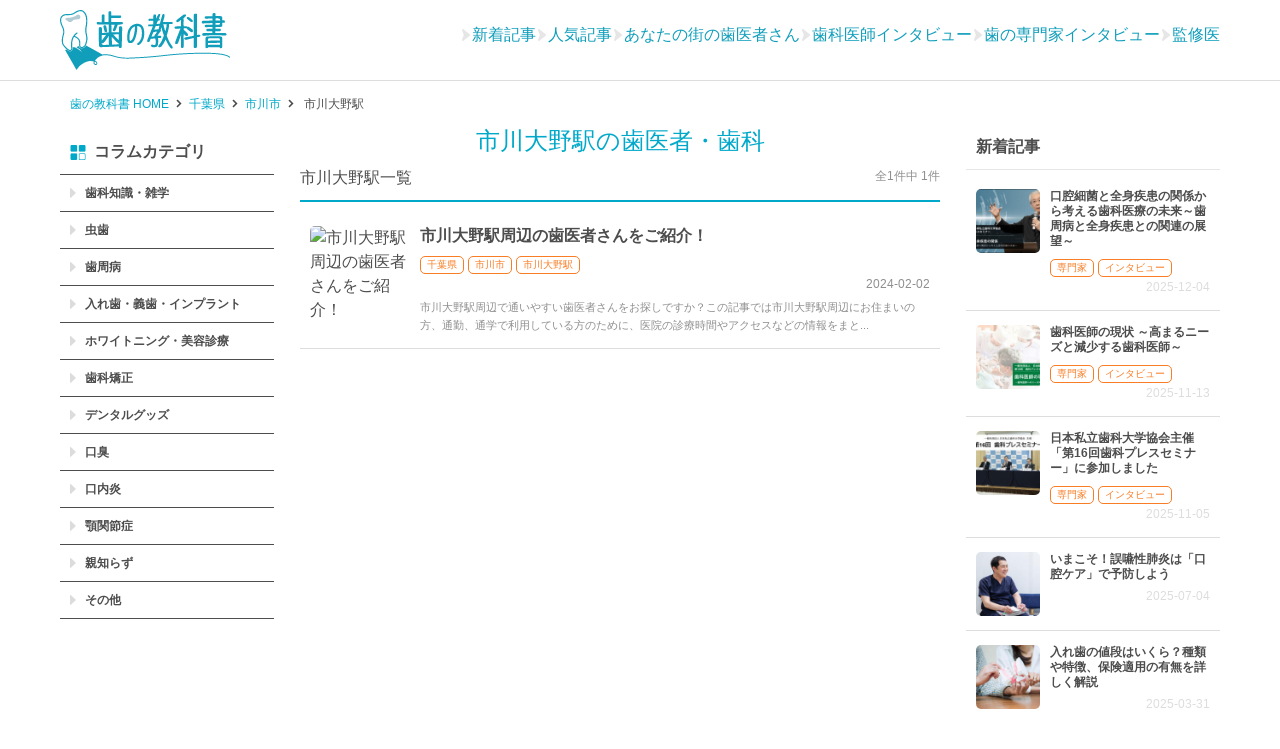

--- FILE ---
content_type: text/html; charset=UTF-8
request_url: https://haisha-yoyaku-blog.jp/locations/station/id/2386
body_size: 7943
content:
<!DOCTYPE HTML>
<!-- ENGLISHサイトのテスト対応 -->
    <html lang="ja">

<head prefix="og: http://ogp.me/ns# fb: http://ogp.me/ns/fb# article: http://ogp.me/ns/article#">
    <meta charset="UTF-8">
        <title>市川大野駅の歯医者・歯科</title>
    <meta name="viewport" content="width=device-width,initial-scale=1.0">
    <meta name="format-detection" content="telephone=no">
    <!--[if lt IE 9]>
        <script src="http://html5shiv.googlecode.com/svn/trunk/html5.js"></script>
    <![endif]-->
    <script type="application/ld+json">{
            "@context": "http://schema.org",
            "@type": "BreadcrumbList",
            "itemListElement": [
                {
                    "@type": "ListItem",
                    "position": 1,
                    "item": {
                        "@id": "https://haisha-yoyaku-blog.jp",
                        "name": "歯の教科書 HOME"
                    }
                },{
                    "@type": "ListItem",
                    "position": 2,
                    "item": {
                        "@id": "https://haisha-yoyaku-blog.jp/locations/category/catg/12",
                        "name": "千葉県"
                    }
                },{
                    "@type": "ListItem",
                    "position": 3,
                    "item": {
                        "@id": "https://haisha-yoyaku-blog.jp/locations/category/catg/404",
                        "name": "市川市"
                    }
                },{
                    "@type": "ListItem",
                    "position": 4,
                    "item": {
                        "@id": "https://haisha-yoyaku-blog.jp/locations/station/id/2386",
                        "name": "市川大野駅"
                    }
                }
            ]
        }</script>            <link rel="shortcut icon" href="https://haisha-yoyaku-blog.jp/wp-content/themes/hanokyokasho/images/favicon.png" />
    <link href="https://haisha-yoyaku-blog.jp/webfont/eparkfont.ttf?jrz23t" rel="preload" as="font" type="font/ttf" crossorigin>
    <link href="https://haisha-yoyaku-blog.jp/webfont/eparkfont.woff?jrz23t" rel="preload" as="font" type="font/woff" crossorigin>
    <link rel="stylesheet" id="page-style-sp"  href="https://haisha-yoyaku-blog.jp/wp-content/themes/hanokyokasho/css/style_page-archive.css?update=202601210636" /><link rel="stylesheet" id="page-style-pc"  href="https://haisha-yoyaku-blog.jp/wp-content/themes/hanokyokasho/css/pc/pc_style_page-archive.css?update=202601210636" media="screen and (min-width:768px)" /><link rel="stylesheet" id="page-style-sp"  href="https://haisha-yoyaku-blog.jp/wp-content/themes/hanokyokasho/css/add-front-style.css?update=202601210636" />        <script>
        /* <![CDATA[ */
        var topPage = false;
        var singlePage = false;
        var clinicPage = false;
        var specialPage = false;
        var siteUrl = "https://haisha-yoyaku-blog.jp";
        var ajaxUrl = "https://haisha-yoyaku-blog.jp/wp-admin/admin-ajax.php";
        /* ]]> */
        </script>
        <meta name='robots' content='max-image-preview:large' />
<meta name="keywords" content="市川大野駅,歯医者" />
<meta name="description" content="市川大野駅周辺で評判の良い歯医者さんをご紹介！中村デンタルクリニック、大野駅前歯科、橋本歯科医院など、丁寧な治療が受けられるおすすめ医院をまとめています。医院の特徴も掲載中です。あなたにぴったりの歯医者さんを見つけましょう！" />
<meta property="og:admins" content="100003297557835" />
<meta property="og:app_id" content="387488668102417" />
<meta property="og:title" content="市川大野駅周辺の歯医者さんをご紹介！" />
<meta property="og:type" content="article" />
<meta property="og:description" content="市川大野駅周辺で評判の良い歯医者さんをご紹介！中村デンタルクリニック、大野駅前歯科、橋本歯科医院など、丁寧な治療が受けられるおすすめ医院をまとめています。医院の特徴も掲載中です。あなたにぴったりの歯医者さんを見つけましょう！" />
<meta property="og:url" content="https://haisha-yoyaku-blog.jp/ichikawaono-dentist-92952" />
<meta property="og:image" content="https://haisha-yoyaku-blog.jp/wp-content/uploads/2016/08/pixta_33441168_L-150x150.jpg" />
<meta property="og:locale" content="ja_JP" />
<meta property="og:site_name" content="歯の教科書｜歯の悩みを教授が解説！歯医者のネット予約もおすすめ" />
<link href="https://plus.google.com/100443713547634258774" rel="publisher" />
<meta content="summary" name="twitter:card" />
<meta content="hanokyokasho" name="twitter:site" />

<link rel='dns-prefetch' href='//www.googletagmanager.com' />
<link rel='dns-prefetch' href='//apis.google.com' />
<link rel='dns-prefetch' href='//ssl.google-analytics' />
<link rel='dns-prefetch' href='//www.google-analytics.com' />
<link rel='dns-prefetch' href='//www.googleadservices.com' />
<link rel='dns-prefetch' href='//munchkin.marketo.net' />
<link rel='dns-prefetch' href='//api.haisha-yoyaku.jp' />
<link rel='prefetch' href='https://haisha-yoyaku-blog.jp/wp-content/themes/hanokyokasho/images/JIMAmark-gold.png' />
<link rel="alternate" type="application/rss+xml" title="歯の教科書｜歯の悩みを教授が解説！歯医者のネット予約もおすすめ &raquo; 市川大野駅 駅一覧 のフィード" href="https://haisha-yoyaku-blog.jp/locations/station/id/2386/feed" />
<style id='classic-theme-styles-inline-css' type='text/css'>
/*! This file is auto-generated */
.wp-block-button__link{color:#fff;background-color:#32373c;border-radius:9999px;box-shadow:none;text-decoration:none;padding:calc(.667em + 2px) calc(1.333em + 2px);font-size:1.125em}.wp-block-file__button{background:#32373c;color:#fff;text-decoration:none}
</style>
<style id='global-styles-inline-css' type='text/css'>
body{--wp--preset--color--black: #000000;--wp--preset--color--cyan-bluish-gray: #abb8c3;--wp--preset--color--white: #ffffff;--wp--preset--color--pale-pink: #f78da7;--wp--preset--color--vivid-red: #cf2e2e;--wp--preset--color--luminous-vivid-orange: #ff6900;--wp--preset--color--luminous-vivid-amber: #fcb900;--wp--preset--color--light-green-cyan: #7bdcb5;--wp--preset--color--vivid-green-cyan: #00d084;--wp--preset--color--pale-cyan-blue: #8ed1fc;--wp--preset--color--vivid-cyan-blue: #0693e3;--wp--preset--color--vivid-purple: #9b51e0;--wp--preset--gradient--vivid-cyan-blue-to-vivid-purple: linear-gradient(135deg,rgba(6,147,227,1) 0%,rgb(155,81,224) 100%);--wp--preset--gradient--light-green-cyan-to-vivid-green-cyan: linear-gradient(135deg,rgb(122,220,180) 0%,rgb(0,208,130) 100%);--wp--preset--gradient--luminous-vivid-amber-to-luminous-vivid-orange: linear-gradient(135deg,rgba(252,185,0,1) 0%,rgba(255,105,0,1) 100%);--wp--preset--gradient--luminous-vivid-orange-to-vivid-red: linear-gradient(135deg,rgba(255,105,0,1) 0%,rgb(207,46,46) 100%);--wp--preset--gradient--very-light-gray-to-cyan-bluish-gray: linear-gradient(135deg,rgb(238,238,238) 0%,rgb(169,184,195) 100%);--wp--preset--gradient--cool-to-warm-spectrum: linear-gradient(135deg,rgb(74,234,220) 0%,rgb(151,120,209) 20%,rgb(207,42,186) 40%,rgb(238,44,130) 60%,rgb(251,105,98) 80%,rgb(254,248,76) 100%);--wp--preset--gradient--blush-light-purple: linear-gradient(135deg,rgb(255,206,236) 0%,rgb(152,150,240) 100%);--wp--preset--gradient--blush-bordeaux: linear-gradient(135deg,rgb(254,205,165) 0%,rgb(254,45,45) 50%,rgb(107,0,62) 100%);--wp--preset--gradient--luminous-dusk: linear-gradient(135deg,rgb(255,203,112) 0%,rgb(199,81,192) 50%,rgb(65,88,208) 100%);--wp--preset--gradient--pale-ocean: linear-gradient(135deg,rgb(255,245,203) 0%,rgb(182,227,212) 50%,rgb(51,167,181) 100%);--wp--preset--gradient--electric-grass: linear-gradient(135deg,rgb(202,248,128) 0%,rgb(113,206,126) 100%);--wp--preset--gradient--midnight: linear-gradient(135deg,rgb(2,3,129) 0%,rgb(40,116,252) 100%);--wp--preset--font-size--small: 13px;--wp--preset--font-size--medium: 20px;--wp--preset--font-size--large: 36px;--wp--preset--font-size--x-large: 42px;--wp--preset--spacing--20: 0.44rem;--wp--preset--spacing--30: 0.67rem;--wp--preset--spacing--40: 1rem;--wp--preset--spacing--50: 1.5rem;--wp--preset--spacing--60: 2.25rem;--wp--preset--spacing--70: 3.38rem;--wp--preset--spacing--80: 5.06rem;--wp--preset--shadow--natural: 6px 6px 9px rgba(0, 0, 0, 0.2);--wp--preset--shadow--deep: 12px 12px 50px rgba(0, 0, 0, 0.4);--wp--preset--shadow--sharp: 6px 6px 0px rgba(0, 0, 0, 0.2);--wp--preset--shadow--outlined: 6px 6px 0px -3px rgba(255, 255, 255, 1), 6px 6px rgba(0, 0, 0, 1);--wp--preset--shadow--crisp: 6px 6px 0px rgba(0, 0, 0, 1);}:where(.is-layout-flex){gap: 0.5em;}:where(.is-layout-grid){gap: 0.5em;}body .is-layout-flex{display: flex;}body .is-layout-flex{flex-wrap: wrap;align-items: center;}body .is-layout-flex > *{margin: 0;}body .is-layout-grid{display: grid;}body .is-layout-grid > *{margin: 0;}:where(.wp-block-columns.is-layout-flex){gap: 2em;}:where(.wp-block-columns.is-layout-grid){gap: 2em;}:where(.wp-block-post-template.is-layout-flex){gap: 1.25em;}:where(.wp-block-post-template.is-layout-grid){gap: 1.25em;}.has-black-color{color: var(--wp--preset--color--black) !important;}.has-cyan-bluish-gray-color{color: var(--wp--preset--color--cyan-bluish-gray) !important;}.has-white-color{color: var(--wp--preset--color--white) !important;}.has-pale-pink-color{color: var(--wp--preset--color--pale-pink) !important;}.has-vivid-red-color{color: var(--wp--preset--color--vivid-red) !important;}.has-luminous-vivid-orange-color{color: var(--wp--preset--color--luminous-vivid-orange) !important;}.has-luminous-vivid-amber-color{color: var(--wp--preset--color--luminous-vivid-amber) !important;}.has-light-green-cyan-color{color: var(--wp--preset--color--light-green-cyan) !important;}.has-vivid-green-cyan-color{color: var(--wp--preset--color--vivid-green-cyan) !important;}.has-pale-cyan-blue-color{color: var(--wp--preset--color--pale-cyan-blue) !important;}.has-vivid-cyan-blue-color{color: var(--wp--preset--color--vivid-cyan-blue) !important;}.has-vivid-purple-color{color: var(--wp--preset--color--vivid-purple) !important;}.has-black-background-color{background-color: var(--wp--preset--color--black) !important;}.has-cyan-bluish-gray-background-color{background-color: var(--wp--preset--color--cyan-bluish-gray) !important;}.has-white-background-color{background-color: var(--wp--preset--color--white) !important;}.has-pale-pink-background-color{background-color: var(--wp--preset--color--pale-pink) !important;}.has-vivid-red-background-color{background-color: var(--wp--preset--color--vivid-red) !important;}.has-luminous-vivid-orange-background-color{background-color: var(--wp--preset--color--luminous-vivid-orange) !important;}.has-luminous-vivid-amber-background-color{background-color: var(--wp--preset--color--luminous-vivid-amber) !important;}.has-light-green-cyan-background-color{background-color: var(--wp--preset--color--light-green-cyan) !important;}.has-vivid-green-cyan-background-color{background-color: var(--wp--preset--color--vivid-green-cyan) !important;}.has-pale-cyan-blue-background-color{background-color: var(--wp--preset--color--pale-cyan-blue) !important;}.has-vivid-cyan-blue-background-color{background-color: var(--wp--preset--color--vivid-cyan-blue) !important;}.has-vivid-purple-background-color{background-color: var(--wp--preset--color--vivid-purple) !important;}.has-black-border-color{border-color: var(--wp--preset--color--black) !important;}.has-cyan-bluish-gray-border-color{border-color: var(--wp--preset--color--cyan-bluish-gray) !important;}.has-white-border-color{border-color: var(--wp--preset--color--white) !important;}.has-pale-pink-border-color{border-color: var(--wp--preset--color--pale-pink) !important;}.has-vivid-red-border-color{border-color: var(--wp--preset--color--vivid-red) !important;}.has-luminous-vivid-orange-border-color{border-color: var(--wp--preset--color--luminous-vivid-orange) !important;}.has-luminous-vivid-amber-border-color{border-color: var(--wp--preset--color--luminous-vivid-amber) !important;}.has-light-green-cyan-border-color{border-color: var(--wp--preset--color--light-green-cyan) !important;}.has-vivid-green-cyan-border-color{border-color: var(--wp--preset--color--vivid-green-cyan) !important;}.has-pale-cyan-blue-border-color{border-color: var(--wp--preset--color--pale-cyan-blue) !important;}.has-vivid-cyan-blue-border-color{border-color: var(--wp--preset--color--vivid-cyan-blue) !important;}.has-vivid-purple-border-color{border-color: var(--wp--preset--color--vivid-purple) !important;}.has-vivid-cyan-blue-to-vivid-purple-gradient-background{background: var(--wp--preset--gradient--vivid-cyan-blue-to-vivid-purple) !important;}.has-light-green-cyan-to-vivid-green-cyan-gradient-background{background: var(--wp--preset--gradient--light-green-cyan-to-vivid-green-cyan) !important;}.has-luminous-vivid-amber-to-luminous-vivid-orange-gradient-background{background: var(--wp--preset--gradient--luminous-vivid-amber-to-luminous-vivid-orange) !important;}.has-luminous-vivid-orange-to-vivid-red-gradient-background{background: var(--wp--preset--gradient--luminous-vivid-orange-to-vivid-red) !important;}.has-very-light-gray-to-cyan-bluish-gray-gradient-background{background: var(--wp--preset--gradient--very-light-gray-to-cyan-bluish-gray) !important;}.has-cool-to-warm-spectrum-gradient-background{background: var(--wp--preset--gradient--cool-to-warm-spectrum) !important;}.has-blush-light-purple-gradient-background{background: var(--wp--preset--gradient--blush-light-purple) !important;}.has-blush-bordeaux-gradient-background{background: var(--wp--preset--gradient--blush-bordeaux) !important;}.has-luminous-dusk-gradient-background{background: var(--wp--preset--gradient--luminous-dusk) !important;}.has-pale-ocean-gradient-background{background: var(--wp--preset--gradient--pale-ocean) !important;}.has-electric-grass-gradient-background{background: var(--wp--preset--gradient--electric-grass) !important;}.has-midnight-gradient-background{background: var(--wp--preset--gradient--midnight) !important;}.has-small-font-size{font-size: var(--wp--preset--font-size--small) !important;}.has-medium-font-size{font-size: var(--wp--preset--font-size--medium) !important;}.has-large-font-size{font-size: var(--wp--preset--font-size--large) !important;}.has-x-large-font-size{font-size: var(--wp--preset--font-size--x-large) !important;}
.wp-block-navigation a:where(:not(.wp-element-button)){color: inherit;}
:where(.wp-block-post-template.is-layout-flex){gap: 1.25em;}:where(.wp-block-post-template.is-layout-grid){gap: 1.25em;}
:where(.wp-block-columns.is-layout-flex){gap: 2em;}:where(.wp-block-columns.is-layout-grid){gap: 2em;}
.wp-block-pullquote{font-size: 1.5em;line-height: 1.6;}
</style>
<link rel="https://api.w.org/" href="https://haisha-yoyaku-blog.jp/wp-json/" /><link rel="alternate" type="application/json" href="https://haisha-yoyaku-blog.jp/wp-json/wp/v2/station/4955" /><!-- Google Tag Manager -->
<script>(function(w,d,s,l,i){w[l]=w[l]||[];w[l].push({'gtm.start':
new Date().getTime(),event:'gtm.js'});var f=d.getElementsByTagName(s)[0],
j=d.createElement(s),dl=l!='dataLayer'?'&l='+l:'';j.async=true;j.src=
'https://www.googletagmanager.com/gtm.js?id='+i+dl;f.parentNode.insertBefore(j,f);
})(window,document,'script','dataLayer','GTM-K6H7ZS');</script>
<!-- End Google Tag Manager -->
		<link rel="canonical" href="https://haisha-yoyaku-blog.jp/locations/station/id/2386">
    <!--[if lt IE 9]>
    <script src="https://oss.maxcdn.com/html5shiv/3.7.2/html5shiv.min.js"></script>
    <script src="https://oss.maxcdn.com/respond/1.4.2/respond.min.js"></script>
    <script   src="https://code.jquery.com/jquery-1.12.4.js"   integrity="sha256-Qw82+bXyGq6MydymqBxNPYTaUXXq7c8v3CwiYwLLNXU="   crossorigin="anonymous"></script>
    <![endif]-->
    <!--[if gte IE 9]><!-->
    <!--<![endif]-->
    <!--<script src="https://haisha-yoyaku.jp/docs/renew/js/testIconVis20161019.js"></script>-->
    <!--<script src="https://haisha-yoyaku.jp/docs/renew/js/modalwindow.js"></script>-->
    <!--<script src='https://haisha-yoyaku-blog.jp/wp-content/plugins/xeory-float-cta/float.js?ver=4.3.6'></script>-->
    <script>
  (function(i,s,o,g,r,a,m){i['GoogleAnalyticsObject']=r;i[r]=i[r]||function(){
  (i[r].q=i[r].q||[]).push(arguments)},i[r].l=1*new Date();a=s.createElement(o),
  m=s.getElementsByTagName(o)[0];a.async=1;a.src=g;m.parentNode.insertBefore(a,m)
  })(window,document,'script','//www.google-analytics.com/analytics.js','ga');

  ga('create', 'UA-60209450-1', 'auto');
  ga('require', 'linkid', 'linkid.js');
  ga('require', 'displayfeatures');
  window.optimizely = window.optimizely || [];
  window.optimizely.push("activateUniversalAnalytics");
  ga('send', 'pageview');

</script>    <script>
        var google_tag_params = {
            ecomm_prodid: 'REPLACE_WITH_VALUE',
            ecomm_pagetype: 'REPLACE_WITH_VALUE',
            ecomm_totalvalue: 'REPLACE_WITH_VALUE',
            dynx_itemid: 'REPLACE_WITH_VALUE',
            dynx_itemid2: 'REPLACE_WITH_VALUE',
            dynx_pagetype: 'REPLACE_WITH_VALUE',
            dynx_totalvalue: 'REPLACE_WITH_VALUE',
        };
    </script>

    <!-- Global site tag (gtag.js) - Google Ads: 10933851212 -->
    <script async src="https://www.googletagmanager.com/gtag/js?id=AW-10933851212"></script>
    <script>
        window.dataLayer = window.dataLayer || [];

        function gtag() {
            dataLayer.push(arguments);
        }
        gtag('js', new Date());
        gtag('config', 'AW-10933851212');
    </script>
</head>

<body id="top" class="archive tax-station term-4955  default">
            <header id="header">
            <div class="header-inner">
                <div id="logo" itemprop="headline"><a href="https://haisha-yoyaku-blog.jp"><img src="https://haisha-yoyaku-blog.jp/wp-content/themes/hanokyokasho/images/logo.svg" alt="歯の教科書" width="170" height="60"></a></div>
                    <div class="add-header__option">
        <ul class="add-header__menu">
            <li>
                <div class="-icon"></div>
                <div class="-label"><a href="https://haisha-yoyaku-blog.jp/#new_articles">新着記事</a></div>
            </li>
            <li>
                <div class="-icon"></div>
                <div class="-label"><a href="https://haisha-yoyaku-blog.jp/#popular_articles">人気記事</a></div>
            </li>
            <li>
                <div class="-icon"></div>
                <div class="-label"><a href="https://haisha-yoyaku-blog.jp/#main-post-handle2">あなたの街の歯医者さん</a></div>
            </li>
            <li>
                <div class="-icon"></div>
                <div class="-label"><a href="https://haisha-yoyaku-blog.jp/#main-post-handle3">歯科医師インタビュー</a></div>
            </li>
            <li>
                <div class="-icon"></div>
                <div class="-label"><a href="https://haisha-yoyaku-blog.jp/#main-post-handle1">歯の専門家インタビュー</a></div>
            </li>
            <li>
                <div class="-icon"></div>
                <div class="-label"><a href="https://haisha-yoyaku-blog.jp/#supervision_articles">監修医</a></div>
            </li>
        </ul>
    </div>
                
                <div id="header-right">
                    <button type="button" class="gmenu-btn"><span class="menu-icon"></span></button>
                </div>
            </div>
        </header><nav id="gnav" class="gnav-menu-inner"><a class="gmenu-close-btn" href="javascript:void(0)">閉じる</a><div class="common-category-title">カテゴリ</div><div class="gmenu-sub-title">フロント</div><ul class="column-menu-list -add-connect"><li class="menu-item"><a class="menu-link" href="https://haisha-yoyaku-blog.jp#new_articles">新着記事</a></li><li class="menu-item"><a class="menu-link" href="https://haisha-yoyaku-blog.jp#popular_articles">人気記事</a></li><li class="menu-item"><a class="menu-link" href="https://haisha-yoyaku-blog.jp#main-post-handle2">あなたの街の歯医者さん</a></li><li class="menu-item"><a class="menu-link" href="https://haisha-yoyaku-blog.jp#main-post-handle3">歯科医師インタビュー</a></li><li class="menu-item"><a class="menu-link" href="https://haisha-yoyaku-blog.jp#main-post-handle1">歯の専門家インタビュー</a></li><li class="menu-item"><a class="menu-link" href="https://haisha-yoyaku-blog.jp#supervision_articles">監修医</a></li></ul><div class="gmenu-sub-title">コラムカテゴリ</div><ul class="column-menu-list"><li class="menu-item"><a class="menu-link" href="https://haisha-yoyaku-blog.jp/category/column/bad-tooth" >虫歯</a></li><li class="menu-item"><a class="menu-link" href="https://haisha-yoyaku-blog.jp/category/column/periodontal-disease" >歯周病</a></li><li class="menu-item"><a class="menu-link" href="https://haisha-yoyaku-blog.jp/category/column/dental-goods" >デンタルグッズ</a></li><li class="menu-item"><a class="menu-link" href="https://haisha-yoyaku-blog.jp/category/column/whitening" >ホワイトニング・美容診療</a></li><li class="menu-item"><a class="menu-link" href="https://haisha-yoyaku-blog.jp/category/column/implant" >入れ歯・義歯・インプラント</a></li><li class="menu-item"><a class="menu-link" href="https://haisha-yoyaku-blog.jp/category/column/wisdom-tooth" >親知らず</a></li><li class="menu-item"><a class="menu-link" href="https://haisha-yoyaku-blog.jp/category/column/dentist" >歯科知識・雑学</a></li><li class="menu-item"><a class="menu-link" href="https://haisha-yoyaku-blog.jp/category/column/correction" >歯科矯正</a></li><li class="menu-item"><a class="menu-link" href="https://haisha-yoyaku-blog.jp/category/column/bad-breath" >口臭</a></li><li class="menu-item"><a class="menu-link" href="https://haisha-yoyaku-blog.jp/category/column/professional-dentist" >大学教授</a></li><li class="menu-item"><a class="menu-link" href="https://haisha-yoyaku-blog.jp/category/column/%e5%8c%bb%e7%99%82%e6%8e%a7%e9%99%a4%e3%83%bb%e5%8c%bb%e7%99%82%e5%8a%a9%e6%88%90" >医療控除・医療助成</a></li><li class="menu-item"><a class="menu-link" href="https://haisha-yoyaku-blog.jp/category/column/stomatitis" >口内炎</a></li><li class="menu-item"><a class="menu-link" href="https://haisha-yoyaku-blog.jp/category/column/tmj-arthrosis" >顎関節症</a></li><li class="menu-item"><a class="menu-link" href="https://haisha-yoyaku-blog.jp/category/column/expert" >専門家</a></li><li class="menu-item"><a class="menu-link" href="https://haisha-yoyaku-blog.jp/category/column/interview" >インタビュー</a></li><li class="menu-item"><a class="menu-link" href="https://haisha-yoyaku-blog.jp/category/column/supervision" >監修</a></li><li class="menu-item"><a class="menu-link" href="https://haisha-yoyaku-blog.jp/category/column/dentist-column" >歯科医師</a></li><li class="menu-item"><a class="menu-link" href="https://haisha-yoyaku-blog.jp/category/column/japandentalassociation" >日本歯科医師連盟</a></li><li class="menu-item"><a class="menu-link" href="https://haisha-yoyaku-blog.jp/category/column/column-column" >コラム</a></li><li class="menu-item"><a class="menu-link" href="https://haisha-yoyaku-blog.jp/category/column/news" >NEWS</a></li><li class="menu-item"><a class="menu-link" href="https://haisha-yoyaku-blog.jp/category/column/bruxism-clench" >歯ぎしり・食いしばり</a></li><li class="menu-item"><a class="menu-link" href="https://haisha-yoyaku-blog.jp/category/column/drymouth" >ドライマウス</a></li><li class="menu-item"><a class="menu-link" href="https://haisha-yoyaku-blog.jp/category/column/firstaid" >応急処置</a></li><li class="menu-item"><a class="menu-link" href="https://haisha-yoyaku-blog.jp/category/column/herpes-inflammation" >ヘルペス・炎症</a></li><li class="menu-item"><a class="menu-link" href="https://haisha-yoyaku-blog.jp/category/column/oraltrouble" >口内の病気・異常・できもの</a></li><li class="menu-item"><a class="menu-link" href="https://haisha-yoyaku-blog.jp/category/column/press" >会見</a></li><li class="menu-item"><a class="menu-link" href="https://haisha-yoyaku-blog.jp/category/column/liptrouble" >唇の異変</a></li><li class="menu-item"><a class="menu-link" href="https://haisha-yoyaku-blog.jp/category/column/experience" >体験</a></li><li class="menu-item"><a class="menu-link" href="https://haisha-yoyaku-blog.jp/category/column/cleaning-column" >クリーニング</a></li><li class="menu-item"><a class="menu-link" href="https://haisha-yoyaku-blog.jp/category/column/diseases-wholebody" >全身につながる病気</a></li><li class="menu-item"><a class="menu-link" href="https://haisha-yoyaku-blog.jp/category/column/tonguetrouble" >舌の異変</a></li><li class="menu-item"><a class="menu-link" href="https://haisha-yoyaku-blog.jp/category/column/pediatricdentistry" >小児歯科</a></li><li class="menu-item"><a class="menu-link" href="https://haisha-yoyaku-blog.jp/category/column/dentist-interview" >あなたの街の歯医者さん特集</a></li></ul></nav>            <div class="breadcrumb-area header">
                <ol class="breadcrumb"><li class="bread-item"><a href="https://haisha-yoyaku-blog.jp" class="bread-link"><span class="bread-name">歯の教科書 HOME</span></a></li><li class="bread-item"><a href="https://haisha-yoyaku-blog.jp/locations/category/catg/12" class="bread-link"><span class="bread-name">千葉県</span></a></li><li class="bread-item"><a href="https://haisha-yoyaku-blog.jp/locations/category/catg/404" class="bread-link"><span class="bread-name">市川市</span></a></li><li class="bread-item"><a href="https://haisha-yoyaku-blog.jp/locations/station/id/2386"></a>
                <span class="bread-name">市川大野駅</span></li></ol>
            </div><div id="content">
    <div class="wrap">
        <div id="main" class="col-md-8">
            <div class="post-list-inner">
                                <!--所属カテゴリリストED-->        
                <header class="archive-header">
                    <h1 class="post-title" >市川大野駅の歯医者・歯科</h1>
                </header>
                <div class="archive-suv-area">
                    <div class="categorys_title">
                        市川大野駅一覧
                    </div>
                    <p class="page-total-count">全1件中 1件</p>                </div>
                                                <div class="post-list-inner post-list-area">        <article class="post-item">
            <div class="post-thumbnail"><a href="https://haisha-yoyaku-blog.jp/ichikawaono-dentist-92952"><img src="https://ssl.haisha-yoyaku.jp/s7735079/images/material/s6639404_staff1.jpg" alt="市川大野駅周辺の歯医者さんをご紹介！"></a></div>
            <div class="content-area">
                <h2 class="post-title"><a href="https://haisha-yoyaku-blog.jp/ichikawaono-dentist-92952">市川大野駅周辺の歯医者さんをご紹介！</a></h2>
                <ul class="term-list"><li class="term-item 12"><a class="term-link" href="https://haisha-yoyaku-blog.jp/locations/category/catg/12">千葉県</a></li><li class="term-item 404"><a class="term-link" href="https://haisha-yoyaku-blog.jp/locations/category/catg/404">市川市</a></li><li class="term-item 2386"><a class="term-link" href="https://haisha-yoyaku-blog.jp/locations/station/id/2386">市川大野駅</a></li></ul>
                <span class="date">2024-02-02</span>
                <p class="entry-content">市川大野駅周辺で通いやすい歯医者さんをお探しですか？この記事では市川大野駅周辺にお住まいの方、通勤、通学で利用している方のために、医院の診療時間やアクセスなどの情報をまと...</p>
            </div>
        </article></div>
            <div class="pageing-inner"><div class="archive-paging"></div></div>                            </div><!-- .post-list-inner -->
        </div><!-- /main -->
        <nav id="snav" class="snav-menu-inner"><div class="common-category-title">コラムカテゴリ</div><div class="site-menu-title" style="display:none;">コラムカテゴリ</div><ul class="column-menu-list"><li class="menu-item"><a class="menu-link" href="https://haisha-yoyaku-blog.jp/category/column/dentist" >歯科知識・雑学</a></li><li class="menu-item"><a class="menu-link" href="https://haisha-yoyaku-blog.jp/category/column/bad-tooth" >虫歯</a></li><li class="menu-item"><a class="menu-link" href="https://haisha-yoyaku-blog.jp/category/column/periodontal-disease" >歯周病</a></li><li class="menu-item"><a class="menu-link" href="https://haisha-yoyaku-blog.jp/category/column/implant" >入れ歯・義歯・インプラント</a></li><li class="menu-item"><a class="menu-link" href="https://haisha-yoyaku-blog.jp/category/column/whitening" >ホワイトニング・美容診療</a></li><li class="menu-item"><a class="menu-link" href="https://haisha-yoyaku-blog.jp/category/column/correction" >歯科矯正</a></li><li class="menu-item"><a class="menu-link" href="https://haisha-yoyaku-blog.jp/category/column/dental-goods" >デンタルグッズ</a></li><li class="menu-item"><a class="menu-link" href="https://haisha-yoyaku-blog.jp/category/column/bad-breath" >口臭</a></li><li class="menu-item"><a class="menu-link" href="https://haisha-yoyaku-blog.jp/category/column/stomatitis" >口内炎</a></li><li class="menu-item"><a class="menu-link" href="https://haisha-yoyaku-blog.jp/category/column/tmj-arthrosis" >顎関節症</a></li><li class="menu-item"><a class="menu-link" href="https://haisha-yoyaku-blog.jp/category/column/wisdom-tooth" >親知らず</a></li><li class="menu-item"><a class="menu-link" href="https://haisha-yoyaku-blog.jp/category/column/other" >その他</a></li></ul></nav>         <!-- English Speaking Dentist in Tokyo 記事ページ -->
<div id="side" class="col-md-4" role="complementary">
<div class="side-widget" id="bookmark-clinic-list"></div></div><!-- /#side -->
    </div><!-- /wrap --> 
  
</div><!-- /content -->
<script>
function navi(obj) {
	url = obj.options[obj.selectedIndex].value;
	if(url != "") {
		location.href = url;
	}
}
</script>
            <div class="breadcrumb-area footer">
                <ol class="breadcrumb"><li class="bread-item"><a href="https://haisha-yoyaku-blog.jp" class="bread-link"><span class="bread-name">歯の教科書 HOME</span></a></li><li class="bread-item"><a href="https://haisha-yoyaku-blog.jp/locations/category/catg/12" class="bread-link"><span class="bread-name">千葉県</span></a></li><li class="bread-item"><a href="https://haisha-yoyaku-blog.jp/locations/category/catg/404" class="bread-link"><span class="bread-name">市川市</span></a></li><li class="bread-item"><a href="https://haisha-yoyaku-blog.jp/locations/station/id/2386"></a>
                <span class="bread-name">市川大野駅</span></li></ol>
            </div><!-- Footer Global Nav -->
<footer id="footer">
        
        <div class="footer-menu-inner">
            <div class="kyokasyo-logo"><a href="https://haisha-yoyaku-blog.jp"><img loading=lazy src="https://haisha-yoyaku-blog.jp/wp-content/themes/hanokyokasho/images/logo.svg" alt="歯の教科書" width="150" height="52"></a></div>
            <ul class="footer-menu-list">
                <li class="footer-menu-item"><a class="footer-menu-link" href="https://haisha-yoyaku-blog.jp/about/">歯の教科書とは</a></li>
                <li class="footer-menu-item"><a class="footer-menu-link" href="https://haisha-yoyaku-blog.jp/company/">運営会社情報</a></li>
                <li class="footer-menu-item"><a class="footer-menu-link" href="https://haisha-yoyaku-blog.jp/terms/">利用規約</a></li>
                <li class="footer-menu-item"><a class="footer-menu-link" href="https://haisha-yoyaku-blog.jp/entry-terms/">掲載規約</a></li>
                <li class="footer-menu-item"><a class="footer-menu-link" href="https://haisha-yoyaku-blog.jp/privacy/">プライバシーポリシー</a></li>
                <li class="footer-menu-item"><a class="footer-menu-link" href="https://haisha-yoyaku-blog.jp/contact/">お問合せ</a></li>
                <li class="footer-menu-item"><a class="footer-menu-link" href="https://haisha-yoyaku-blog.jp/site-map/">サイトマップ</a></li>
            </ul>
        </div>
        <p class="copy-right">&copy; Copyright 2026 Empower Healthcare K.K. <span class="line-control">All rights reserved.</span></p></footer>
<a id="pagetop_button" href="#top" class="pagetop"><img loading=lazy src="https://haisha-yoyaku-blog.jp/wp-content/uploads/2017/04/top.png" alt="ページトップへ" width="57" height="57"></a>
<!-- Google Tag Manager (noscript) -->
<noscript><iframe src="https://www.googletagmanager.com/ns.html?id=GTM-K6H7ZS"
height="0" width="0" style="display:none;visibility:hidden"></iframe></noscript>
<!-- End Google Tag Manager (noscript) -->
		<script src="https://haisha-yoyaku-blog.jp/wp-content/themes/hanokyokasho/js/epark-slider.js?update=202601210636"></script><script src="https://haisha-yoyaku-blog.jp/wp-content/themes/hanokyokasho/js/php_summary.js?update=202601210636"></script><script src="https://apis.google.com/js/platform.js" async defer>
  {lang: 'ja'}
</script><script src="https://haisha-yoyaku-blog.jp/wp-content/themes/hanokyokasho/js/column-toggle.js?update=202601210636" id="column-toggle-js"></script>
<script defer src="https://static.cloudflareinsights.com/beacon.min.js/vcd15cbe7772f49c399c6a5babf22c1241717689176015" integrity="sha512-ZpsOmlRQV6y907TI0dKBHq9Md29nnaEIPlkf84rnaERnq6zvWvPUqr2ft8M1aS28oN72PdrCzSjY4U6VaAw1EQ==" data-cf-beacon='{"version":"2024.11.0","token":"d308e4bf30d3438d98f3ae73e72b1f8f","r":1,"server_timing":{"name":{"cfCacheStatus":true,"cfEdge":true,"cfExtPri":true,"cfL4":true,"cfOrigin":true,"cfSpeedBrain":true},"location_startswith":null}}' crossorigin="anonymous"></script>
</body>
</html>

--- FILE ---
content_type: application/javascript
request_url: https://haisha-yoyaku-blog.jp/wp-content/themes/hanokyokasho/js/column-toggle.js?update=202601210636
body_size: -230
content:
document.addEventListener('click', e => {
  if (!e.target.matches('.-column-toggle')) return;
  const container = e.target.closest('.add-search-area__container');
  container?.querySelector('.add-search-area__column')?.classList.toggle('-active');
  e.target.classList.toggle('-active');
});


--- FILE ---
content_type: application/javascript
request_url: https://haisha-yoyaku-blog.jp/wp-content/themes/hanokyokasho/js/epark-slider.js?update=202601210636
body_size: 8417
content:
const EparkSlide = function() {
    "use strict";
    const functions = {
        changeHtmlArray: function(nodeList) { 
            return [].slice.call(nodeList); 
        },
        isNull: function(v) {
            var data = typeof v === 'string' ? v.trim() : v;
            return data === undefined || data === null || data === '' ? true : false;
        },
        searchParentTagNode: function( ele, tag ) {
            var self = this;
            var parent = ele.parentNode;
            if ( parent === null || parent.tagName === 'BODY' || parent.tagName === 'HTML' || ele.tagName === 'BODY' || ele.tagName === 'HTML' ) {
                return null;
            }
            if ( parent.tagName === tag ) {
                return parent;
            } else {
                return self.searchParentTagNode( parent, tag );
            }
        },
        currentDevice: function() {
            var ua = navigator.userAgent;
            if ( ua.indexOf('iPhone') > 0 || ua.indexOf('iPod') > 0 || ua.indexOf('Android') > 0 && ua.indexOf('Mobile') > 0 ) {
                return 'sp';
            } else if (ua.indexOf('iPad') > 0 || ua.indexOf('Android') > 0) {
                return 'tb';
            } else {
                return 'pc';
            }
        },
        Slider: function( obj ) {
            const self = this;
            const DgSliders = self.changeHtmlArray( document.getElementsByClassName( obj.selector ) );
            if ( DgSliders.length === 0 ) {
                return false;
            }
            const slideOptions = obj;
            const doc = document;
            const win = window;
            
            /*------------------------
            機能関数まとめ
            ------------------------*/
            /*
             * スライドリセット
            */
            const resetSlideShow = function( slider ) {
                if ( slider.classList.contains( 'epark-slider' ) ) {
                    /* スライドの数初期化 */
                    var alreadySliderList = slider.getElementsByClassName( 'slide-list' )[ 0 ];
                    if ( alreadySliderList === undefined ) {
                        return slider;
                    }
                    var cloneSliderList = alreadySliderList.cloneNode( true );
                    slider.innerHTML = '';
                    self.changeHtmlArray( cloneSliderList.children ).forEach(function( item ){
                        if ( item.getAttribute( 'data-num' ) !== null ) {
                            item.classList.remove( 'active' );
                            item.removeAttribute( 'data-num' );
                            slider.appendChild( item );
                        }
                    });
                } else {
                    slider.classList.add( 'epark-slider' );
                }
                return slider;
            };
            
            /*------------------------
            スライドショー全体処理
            ------------------------*/
            DgSliders.forEach(function( slider ){
                /* 初期値 */
                let auto = false;
                let loop = false;
                let arrow = false;
                let dots = false;
                let dotThumb = false;
                let slideType = 'slide';
                let speed = 3000 / 10000;
                let itempadding = false;
                let showslide = false;
                let maxWidth = false;
                let heightType = 'auto';
                let addCopySlide = 2;
                let slideFunctions = function( slider ) {
                    slider = resetSlideShow( slider );
                    if ( heightType === 'auto' ) {
                        slider.classList.add( 'HF' );
                    }
                    /*自動スライド*/
                    let autoSlide = [];
                    let autoSlideMoving = false;
                    if ( auto !== false ) {
                        /*自動スライド*/
                        autoSlideMoving = function( obj ) {
                            autoSlide.push( setInterval( function() {
                                /*リサイズにでの不具合対応用横幅再取得*/
                                obj.itemWidth = obj.itemList[ 0 ].offsetWidth;
                                slideImageMoving( obj );
                            }, ( speed * 10000 ) ) );
                        };
                    }

                    const autoSlideSummary = function( obj ) {
                        autoSlideMoving( obj );
                        self.changeHtmlArray( itemParent.children ).forEach(function( slideItem ){
                            slideItem.addEventListener( 'mouseleave', function(){
                                autoSlideMoving( obj );
                            }, { passive: true } );
                            slideItem.addEventListener( 'touchend', function(){
                                autoSlideMoving( obj );
                            }, { passive: true } );
                            let eventSet = [
                                [ 'mousedown', 'mousemove', 'mouseup', 'mouseover' ],
                                [ 'touchstart', 'touchmove', 'touchcancel' ]
                            ];
                            eventSet[ 0 ].forEach(function( e ){
                                slideItem.addEventListener( e, function(){
                                    if ( autoSlide.length > 0 ) {
                                        clearInterval( autoSlide.shift() );
                                    }
                                }, { passive: true } );
                            });
                            eventSet[ 1 ].forEach(function( e ){
                                slideItem.addEventListener( e, function(){
                                    if ( autoSlide.length > 0 ) {
                                        clearInterval( autoSlide.shift() );
                                    }
                                }, { passive: true } );
                            });
                        });
                    };
                    /*矢印の日活性化*/
                    const arrowBtnDisabled = function( obj ) {
                        let { loop, arrowInner, thisNum, firstNum, lastNum } = obj;
                        if ( loop === false && arrowInner !== false ) {
                            let btns = self.changeHtmlArray( arrowInner.children );
                            let prevBtn = btns[ 0 ];
                            let nextBtn = btns[ 1 ];
                            if ( thisNum === firstNum ) {
                                prevBtn.classList.add( 'disabled' );
                                prevBtn.setAttribute( 'aria-disabled', true );
                            } else {
                                prevBtn.classList.remove( 'disabled' );
                                prevBtn.removeAttribute( 'aria-disabled' );
                            }
                            if ( thisNum === lastNum ) {
                                nextBtn.classList.add( 'disabled' );
                                nextBtn.setAttribute( 'aria-disabled', true );
                            } else {
                                nextBtn.classList.remove( 'disabled' );
                                nextBtn.removeAttribute( 'aria-disabled' );
                            }
                        }
                    };
                    /*スライド動作*/
                    const slideImageMoving = function( obj ) {
                        let { slideType, move, btn, itemList, itemParent, arrowInner, dots, itemWidth, itemCount, speed, loop, showslide, heightType } = obj;
                        if ( loop === false && btn !== false && btn.classList.contains( 'disabled' ) ) {
                            return false;
                        }
                        /* ボタンから方向取得 */
                        if ( btn !== false && btn.classList.contains( 'next' ) ) {
                            move = 'next';
                        } else if ( btn !== false && btn.classList.contains( 'prev' ) ) {
                            move = 'prev';
                        }

                        /*自動スライドリセット*/
                        if ( autoSlide.length > 0 ) {
                            clearInterval( autoSlide.shift() );
                        }
                        let active = 0, num = 0, firstNum = 0, lastNum = 0, toggle = false, dotsList = false, loopflg = false;
                        /*ドットボタンが活性の場合*/
                        if ( dots !== false ) {
                            dotsList = self.changeHtmlArray( dots.children );
                        }
                        /*現在表示スライド取得*/
                        itemList.forEach(function( item, key ) {
                            if ( item.classList.contains( 'active' ) ) {
                                active = Number( item.getAttribute( 'data-num' ) );
                                /*ループじゃない場合、最初・最後のスライドは停止*/
                                if ( loop === false ) {
                                    if ( 
                                        ( active === itemCount && ( move === 'auto' || move === 'next' ) ) || /*次のページ*/
                                        ( active === 0 && move === 'prev' ) /*前のページ*/
                                    ) {
                                        loopflg = true;
                                    } else {
                                        loopflg = false;
                                    }
                                }
                                if ( loopflg === false ) {
                                    item.classList.remove( 'active' );
                                    if ( dotsList !== false ) {
                                        dotsList[ active ].classList.remove( 'active' );
                                    }
                                }
                                num = Number( key );
                            }
                            if ( item.getAttribute( 'data-num' ) === String( itemCount ) ) {
                                lastNum = Number( key );
                            }
                            if ( item.getAttribute( 'data-num' ) === '0' ) {
                                firstNum = Number( key );
                            }
                        });
                        
                        /* ループじゃない／最初・最後のスライドの場合処理停止 */
                        if ( loopflg === true ) {
                            return false;
                        }
                        
                        /*次のページ*/
                        if ( move === 'auto' || move === 'next' ) {
                            active = active + 1;
                            num = num + 1;
                            /*該当スライドがない場合戻す*/
                            if ( itemList[ num ] === undefined ) {
                                num = num - 1;
                            }
                        } else if ( move === 'prev' ) {
                            active = active - 1;
                            num = num - 1;
                            /*該当スライドがない場合戻す*/
                            if ( itemList[ num ] === undefined ) {
                                num = num + 1;
                            }
                        }
                        
                        /*slide-list位置*/
                        let positon = 0;
                        if ( num === 0 ) {
                            positon = 0;
                        } else if ( itempadding !== false && showslide !== false ) {
                            /*センターあり／複数表示あり*/
                            let plus = Math.floor( Number( showslide ) / 2 );
                            positon = ( Number( itemWidth ) * ( num - plus ) ) * -1;
                        } else {
                            positon = ( Number( itemWidth ) * num ) * -1;
                        }
                        
                        /*ダブルクリック防止*/
                        if ( btn !== false ) {
                            btn.setAttribute( 'disabled', true );
                            setTimeout(function() {
                                btn.removeAttribute( 'disabled' );
                            }, ( speed * 1000 ) );
                            clearTimeout( null );
                        }

                        /*slide-list移動*/
                        if ( slideType === 'slide' ) {
                            itemParent.style.left = positon + 'px';
                            itemParent.style.transition = 'all ' + speed + 's';
                        }
                        
                        /*ループ処理*/
                        if ( loop === true ) {
                            if ( active > itemCount ) {
                                num = firstNum;
                                active = 0;
                                toggle = true;
                            } else if ( active < 0 ) {
                                num = lastNum;
                                active = itemCount;
                                toggle = true;
                            }
                            /*最後・最初のページに行く処理*/
                            if ( toggle === true && slideType === 'slide' ) {
                                setTimeout(function() {
                                    itemParent.style.transition = 'unset';
                                    if ( num === 0 ) {
                                        positon = 0;
                                    } else if ( itempadding !== false && showslide !== false ) {
                                        /*センターあり／複数表示あり*/
                                        let plus = Math.floor( Number( showslide ) / 2 );
                                        positon = ( Number( itemWidth ) * ( num - plus ) ) * -1;
                                    } else {
                                        positon = ( Number( itemWidth ) * num ) * -1;
                                    }
                                    itemParent.style.left = positon + 'px';
                                }, ( speed * 1000 ) );
                                clearTimeout( null );
                                toggle = false;
                            }
                        }

                        /*ループじゃない場合、矢印ボタンの日活性*/
                        arrowBtnDisabled( { loop: loop, arrowInner: arrowInner, num: num, firstNum: firstNum, lastNum: itemCount } );

                        /*スライドアクティブ化*/
                        itemList[ num ].classList.add( 'active' );
                        if ( dotsList !== false ) {
                            dotsList[ active ].classList.add('active');
                        }
                        /*スライドの高さ処理*/
                        if ( showslide === false && heightType !== 'css' ) {
                            if ( heightType === 'auto' ) {
                                itemList[ num ].style.height = '';
                                let dgLazys = self.changeHtmlArray( itemList[ num ].getElementsByClassName( 'earch-hc-lazy' ) );
                                if ( dgLazys.length === 0 ) {
                                    let height = itemList[ num ].offsetHeight;
                                    itemParent.style.height = height + 'px';
                                    itemList[ num ].style.height = height + 'px';
                                }
                                if ( move === 'auto' || move === 'next' ) {
                                    if ( !self.isNull( itemList[ num + 1 ] ) ) {
                                        let dgLazys = self.changeHtmlArray( itemList[ num + 1 ].getElementsByClassName( 'earch-hc-lazy' ) );
                                        if ( dgLazys.length === 0 ) {
                                            itemList[ num + 1 ].style.height = itemList[ num + 1 ].offsetHeight + 'px';
                                        }
                                    }
                                } else if ( move === 'prev' ) {
                                    if ( !self.isNull( itemList[ num - 1 ] ) ) {
                                        let dgLazys = self.changeHtmlArray( itemList[ num - 1 ].getElementsByClassName( 'earch-hc-lazy' ) );
                                        if ( dgLazys.length === 0 ) {
                                            itemList[ num - 1 ].style.height = itemList[ num - 1 ].offsetHeight + 'px';
                                        }
                                    }
                                }
                            } else {
                                itemParent.style.height = heightType + 'px';
                            }
                        }
                        /*自動スライドON*/
                        if ( autoSlideMoving !== false ) {
                            autoSlideMoving( { slideType: slideType, move: 'auto', btn: false, itemList: itemList, itemParent: itemParent, arrowInner: arrowInner, dots: dots, itemWidth: itemWidth, itemCount: itemCount, speed: speed, loop: loop, showslide: showslide, heightType: heightType } );
                        }
                        return false;
                    };

                    /*ドットボタン動作*/
                    const slideDotAction = function( obj ) {
                        let { slideType, btn, arrowInner, dots, itemList, itemParent, itemWidth, itemCount, speed, loop, showslide, heightType, itempadding } = obj;
                        let dotitems = self.changeHtmlArray( dots.children );
                        let active = 0, num = 0, thisNum = 0;
                        /*アクティブじゃないボタンのみ処理*/
                        if ( !btn.classList.contains( 'active' ) ) {
                            /*自動スライド初期化*/
                            if ( autoSlide.length > 0 ) {
                                clearInterval( autoSlide.shift() );
                            }
                            /*クリックしたボタン番号取得*/
                            active = Number( btn.getAttribute( 'data-num' ) );
                            /*スライドの番号取得*/
                            itemList.forEach(function( item, key ) {
                                if ( item.dataset.num !== undefined ) {
                                    let number = Number( item.dataset.num );
                                    if ( item.classList.contains( 'active' ) === true ) {
                                        item.classList.remove( 'active' );
                                        thisNum = number;
                                    } else if ( number === active ) {
                                        item.classList.add( 'active' );
                                        num = Number( key );
                                    }
                                }
                            });


                            /*複数表示じゃない場合*/
                            if ( showslide === false && heightType !== 'css' ) {
                                if ( heightType === 'auto' ) {
                                    itemList[ num ].style.height = '';
                                    let height = itemList[ num ].offsetHeight;
                                    itemParent.style.height = height + 'px';
                                    itemList[ num ].style.height = height + 'px';
                                } else if ( heightType !== 'auto' ) {
                                    itemParent.style.height = heightType + 'px';
                                }
                            }
                            /*スライド移動*/
                            let positon = 0;
                            if ( num === 0 ) {
                                positon = 0;
                            } else if ( itempadding !== false && showslide !== false ) {
                                /*センターあり／複数表示あり*/
                                let plus = Math.floor( Number( showslide ) / 2 );
                                positon = ( Number( itemWidth ) * ( num - plus ) ) * -1;
                            } else {
                                positon = ( Number( itemWidth ) * num ) * -1;
                            }
                            if ( slideType === 'slide' ) {
                                itemParent.style.left = positon + 'px';
                                itemParent.style.transition = 'all ' + speed + 's';
                            }
                            /*ボタンアクティブ化*/
                            dotitems[ thisNum ].classList.remove('active');
                            btn.classList.add('active');

                            /*ループじゃない場合、矢印ボタンの日活性*/
                            arrowBtnDisabled( { loop: loop, arrowInner: arrowInner, num: num, firstNum: 0, lastNum: itemCount } );

                            /*自動スライドON*/
                            if ( autoSlideMoving !== false ) {
                                autoSlideMoving( { slideType: slideType, move: 'auto', btn: false, itemList: itemList, itemParent: itemParent, arrowInner: arrowInner, dots: dots, itemWidth: itemWidth, itemCount: itemCount, speed: speed, loop: loop, showslide: showslide, heightType: heightType } );
                            }
                        }
                        return false;
                    };

                    /*各要素取得＆コピー*/
                    let sliderItems = self.changeHtmlArray( slider.children );
                    let cloneItems = self.changeHtmlArray( slider.cloneNode( true ).children );
                    const itemCount = Number( sliderItems.length ) - 1;
                    /* 子要素がない場合はキャンセル */
                    if ( itemCount < 0 ) {
                        return false;
                    }
                    /*空要素作成*/
                    let fragment = doc.createDocumentFragment();

                    /*ループorセンター表示の場合前に最後の要素を追加*/
                    if ( slideType === 'slide' ) {
                        if ( loop === true || itempadding !== false ) {
                            if ( itemCount > 0 ) {
                                if ( itemCount >= addCopySlide ) {
                                    for( let i = itemCount; i >= 0; --i ) {
                                        let item = cloneItems[ itemCount - i ].cloneNode( true );
                                        item.classList.add( 'slide-item' );
                                        fragment.appendChild( item );
                                    }
                                } else {
                                    let repeat = addCopySlide - itemCount;
                                    let addCount = 0;
                                    for( let j = 0; j < repeat; j++ ) {
                                        for( let i = itemCount; i >= 0; --i ) {
                                            if ( addCount <= addCopySlide ) {
                                                let item = cloneItems[ itemCount - i ].cloneNode( true );
                                                item.classList.add( 'slide-item' );
                                                fragment.appendChild( item );
                                                addCount++;
                                            }
                                        }
                                    }
                                }
                            } else if ( itemCount === 0 ) {
                                for( let i = 0; i < addCopySlide; ++i ) {
                                    let item = cloneItems[ 0 ].cloneNode( true );
                                    item.classList.add( 'slide-item' );
                                    fragment.appendChild( item );
                                }
                            }
                        }
                    }

                    /*既存アイテムに番号追加*/
                    sliderItems.forEach(function( item, key ) {
                        if ( Number( key ) === 0 ) {
                            item.classList.add( 'active' );
                        }
                        item.classList.add( 'slide-item' );
                        item.setAttribute( 'data-num', key );
                        if ( slideType === 'fade' ) {
                            item.style.transition = 'all ' + speed + 's';
                        }
                        fragment.appendChild( item );
                    });

                    /*ループorセンター表示の場合最後にに最初の要素を追加*/
                    if ( slideType === 'slide' ) {
                        if ( loop === true || itempadding !== false ) {
                            if ( itemCount > 0 ) {
                                if ( itemCount >= addCopySlide ) {
                                    for( let i = 0; i <= itemCount; i++ ) {
                                        let item = cloneItems[ i ].cloneNode( true );
                                        item.classList.add( 'slide-item' );
                                        fragment.appendChild( item );
                                    }
                                } else {
                                    let repeat = addCopySlide - itemCount;
                                    let addCount = 0;
                                    for( let j = 0; j < repeat; j++ ) {
                                        for( let i = 0; i <= itemCount; i++ ) {
                                            if ( addCount <= addCopySlide ) {
                                                let item = cloneItems[ i ].cloneNode( true );
                                                item.classList.add( 'slide-item' );
                                                fragment.appendChild( item );
                                                addCount++;
                                            }
                                        }
                                    }
                                }
                            } else if ( itemCount === 0 ) {
                                for( let i = 0; i < addCopySlide; ++i ) {
                                    let item = cloneItems[ 0 ].cloneNode( true );
                                    item.classList.add( 'slide-item' );
                                    fragment.appendChild( item );
                                }
                            }
                        }
                    }

                    /*slide-list作成*/
                    let itemParent = doc.createElement( 'div' );
                    itemParent.classList.add( 'slide-list' );
                    itemParent.appendChild( fragment );
                    /*アニメーションスピード設定*/
                    itemParent.style.transition = 'all ' + speed + 's';

                    /*slide-box作成*/
                    let slideBox = doc.createElement( 'div' );
                    slideBox.classList.add( 'slide-box' );
                    slideBox.appendChild( itemParent );

                    var slideInner = doc.createElement( 'div' );
                    slideInner.classList.add( 'slide-inner' );
                    slideInner.appendChild( slideBox );

                    /*矢印ボタン*/
                    let arrowInner = false;
                    if ( arrow === true ) {
                        arrowInner = doc.createElement( 'div' );
                        let prevBtn = doc.createElement( 'button' );
                        let nextBtn = doc.createElement( 'button' );
                        prevBtn.setAttribute( 'type', 'button' );
                        prevBtn.setAttribute( 'aria-label', 'Previous' );
                        nextBtn.setAttribute( 'type', 'button' );
                        nextBtn.setAttribute( 'aria-label', 'Next' );
                        arrowInner.classList.add( 'arrow-box' );
                        prevBtn.setAttribute( 'class', 'arrow prev' );
                        nextBtn.setAttribute( 'class', 'arrow next' );
                        if ( loop === false ) {
                            prevBtn.classList.add( 'disabled' );
                        }
                        arrowInner.appendChild( prevBtn );
                        arrowInner.appendChild( nextBtn );
                        slideInner.appendChild( arrowInner );
                    }
                    slider.innerHTML = '';
                    slider.appendChild( slideInner );

                    /*ドットボタン*/
                    let dotInner = false;
                    if ( dots === true || dotThumb === true ) {
                        dotInner = doc.createElement( 'div' );
                        dotInner.classList.add( 'dot-box' );
                        if ( dotThumb === true ) {
                            sliderItems.forEach(function( item, key ) {
                                let dot = doc.createElement( 'button' );
                                dot.setAttribute( 'type', 'button' );
                                dot.classList.add( 'dot' );
                                if ( key === 0 || key === '0' ) {
                                    dot.classList.add( 'active' );
                                }
                                dot.setAttribute( 'data-num', key );
                                dot.setAttribute( 'aria-label', 'navigation' + key );
                                dot.setAttribute( 'data-role', 'none' );
                                if ( item.tagName === 'IMG' ) {
                                    let thumbImg = item.cloneNode( true );
                                    dot.appendChild( thumbImg );
                                } else if ( item.getElementsByTagName( 'img' )[ 0 ] !== undefined ) {
                                    let thumbImg = item.getElementsByTagName( 'img' )[ 0 ].cloneNode( true );
                                    dot.appendChild( thumbImg );
                                }
                                dotInner.appendChild( dot );
                            });
                            dotInner.classList.add( 'thumbnail-dot' );
                        } else if ( dots === true ) {
                            for( let i = 0; i <= itemCount; i++ ) {
                                let dot = doc.createElement( 'button' );
                                dot.setAttribute( 'type', 'button' );
                                dot.classList.add( 'dot' );
                                if ( i === 0 ) {
                                    dot.classList.add( 'active' );
                                }
                                dot.setAttribute( 'data-num', i );
                                dot.setAttribute( 'aria-label', 'navigation' + i );
                                dot.setAttribute( 'data-role', 'none' );
                                dotInner.appendChild( dot );
                            }
                        }
                        slider.appendChild( dotInner );
                    }

                    /*------------------------
                    各種オプション＆イベント処理
                    ------------------------*/
                    let itemList = self.changeHtmlArray( itemParent.children );
                    /* イメージ高さ＆サイズ設定 */
                    const slideImageSize = function() {
                        'use strict';
                        /*横幅設定*/
                        let innerWidth = itemParent.parentNode.offsetWidth;
                        let itemWidth = innerWidth;
                        if ( maxWidth !== false && innerWidth >= maxWidth ) {
                            innerWidth = maxWidth;
                            itemWidth = maxWidth;
                        }
                        
                        if ( itempadding === false && showslide !== false && maxWidth === false ) {
                            /*センターなし／複数表示あり*/
                            itemWidth = ( Number( innerWidth ) / Number( showslide ) );
                        } else if ( itempadding !== false && showslide !== false ) {
                            /*センターあり／複数表示あり*/
                            itemWidth = ( ( Number( innerWidth ) - ( Number( itempadding ) * 2 ) ) / Number( showslide ) );
                        } else if ( itempadding !== false && showslide === false ) {
                            /*センターあり／複数表示なし*/
                            itemWidth = ( Number( innerWidth ) - ( Number( itempadding ) * 2 ) );
                        }
                        /*センターの場合padding追加*/
                        if ( itempadding !== false ) {
                            itemParent.parentNode.style.paddingLeft = itempadding + 'px';
                            itemParent.parentNode.style.paddingRight = itempadding + 'px';
                        }
                        /* スライドアイテムに横幅設定 */
                        let active = 0;
                        let activeHeight = itemParent.offsetHeight;
                        itemList.forEach(function( item, key ){
                            item.style.flex = '0 0 ' + itemWidth + 'px';
                            item.style.width = itemWidth + 'px';
                            item.style.height = '';
                            /*現在のスライド番号取得*/
                            if ( item.classList.contains( 'active' ) ) {
                                /* 最初のactive要素のlazyは解除 */
                                let lazyItems = self.changeHtmlArray( item.getElementsByClassName( 'earch-hc-lazy' ) );
                                if ( lazyItems.length === 0 ) {
                                    activeHeight = item.offsetHeight;
                                    if ( showslide === false && heightType === 'auto' ) {
                                        item.style.height = activeHeight + 'px';
                                    }
                                }
                                active = Number( key );
                            }
                        });

                        /*横位置調整*/
                        let positon;
                        if ( active === 0 ) {
                            positon = 0;
                        } else if ( itempadding !== false && showslide !== false ) {
                            /*センターあり／複数表示あり*/
                            let plus = Math.floor( Number( showslide ) / 2 );
                            positon = ( Number( itemWidth ) * ( active - plus ) ) * -1;
                        } else {
                            positon = ( Number( itemWidth ) * active ) * -1;
                        }
                        /* スライドアイテムリストに横幅設定 */
                        if ( slideType === 'slide' ) {
                            itemParent.style.width = Number( itemList.length * innerWidth ) + 'px';
                            itemParent.style.left = positon + 'px';
                        }
                        /*高さ初期化*/
                        itemParent.style.height = '';
                        if ( showslide === false && heightType !== 'css' ) {
                            if ( heightType === 'auto' ) {
                                if ( itempadding === false ) {
                                    itemParent.style.alignItems = 'flex-start';
                                } else {
                                    itemParent.style.alignItems = 'center';
                                }
                                if ( activeHeight !== '' && Number( activeHeight ) > 1 ) {
                                    itemParent.style.height = activeHeight + 'px';
                                }
                            } else {
                                itemParent.style.height = heightType + 'px';
                            }
                        }
                        return itemWidth;
                    };
                    let itemWidth = slideImageSize();
                    const resizeImageSize = function() {
                        itemWidth = slideImageSize();
                    };
                    win.addEventListener( 'resize', resizeImageSize, { passive: true } );
                    let movingObj = { slideType: slideType, itemList: itemList, itemParent: itemParent, arrowInner: arrowInner, dots: dotInner, itemWidth: itemWidth, itemCount: itemCount, speed: speed, loop: loop, showslide: showslide, heightType: heightType };
                    /*自動スライドON*/
                    if ( auto !== false ) {
                        movingObj.move = 'auto';
                        movingObj.btn = false;
                        autoSlideSummary( movingObj );
                    }

                    /*矢印ボタンON*/
                    if ( arrow === true ) {
                        let arrows = self.changeHtmlArray( arrowInner.children );
                        arrows.forEach(function( btn ){
                            btn.addEventListener( 'click', function(){
                                movingObj.move = null;
                                movingObj.btn = btn;
                                slideImageMoving( movingObj );
                            }, { passive: true } );
                        });
                    }

                    /*ドットボタンON*/
                    if ( dots === true || dotThumb === true ) {
                        let dotsItem = self.changeHtmlArray( dotInner.children );
                        dotsItem.forEach(function( btn ){
                            btn.addEventListener( 'click', function(){
                                slideDotAction( { slideType: slideType, btn: btn, arrowInner: arrowInner, dots: dotInner, itemList: itemList, itemParent: itemParent, itemWidth: itemWidth, itemCount: itemCount, speed: speed, loop: loop, showslide: showslide, heightType: heightType, itempadding: itempadding } );
                            }, { passive: true } );
                        });
                    }
                    const aLinkEventDefault = function( e ) {
                        e.preventDefault();
                    };
                    /*自動スライドでマウスorタッチ処理*/
                    let eventSet = [
                        [ 'mousedown', 'mousemove', 'mouseup', 'mouseleave' ],
                        [ 'touchstart', 'touchmove', 'touchend', 'touchcancel' ]
                    ];
                    let left, startX, endX, moveFlg = false, aTag = false, linkFlg = false;
                    eventSet.forEach(function( handle ){
                        /*マウスorタッチのスタート座標取得*/
                        itemParent.addEventListener( handle[0], function(e){
                            /*デバイスによる座標取得方法*/
                            if ( self.currentDevice() === 'pc' ) {
                                startX = e.pageX;
                            } else {
                                if ( !self.isNull( e.changedTouches ) ) {
                                    let touchObject = e.changedTouches[ 0 ];
                                    startX = touchObject.pageX;
                                }
                            }
                            left = Number( itemParent.style.left.replace( /px/, '' ) );
                            moveFlg = true;
                            /* リンク無効判定用 */
                            if ( e.target.tagName === 'A' ) {
                                aTag = e.target;
                            } else if ( self.searchParentTagNode( e.target, 'A' ) ) {
                                aTag = self.searchParentTagNode( e.target, 'A' );
                            }
                        }, { passive: true } );
                        /*マウスorタッチのエンド座標取得*/
                        if ( slideType === 'slide' ) {
                            itemParent.addEventListener( handle[1], function(e){
                                if ( moveFlg === true ) {
                                    if ( self.currentDevice() === 'pc' ) {
                                        endX = e.pageX;
                                    } else {
                                        if ( !self.isNull( e.changedTouches ) ) {
                                            let touchObject = e.changedTouches[ 0 ];
                                            endX = touchObject.pageX;
                                        }
                                    }
                                    let diff = ( startX - endX ) * -1;
                                    if ( diff !== 0 ) {
                                        let activeItem = itemParent.getElementsByClassName( 'active' )[ 0 ];
                                        let activeNumber = activeItem !== undefined ? Number( activeItem.dataset.num ) : 0;
                                        let endNumber = itemParent.children.length - 1;
                                        let newLeft = left + diff;
                                        if ( loop === true || ( loop === false && ( endNumber > 0 && ( ( activeNumber > 0 && activeNumber < endNumber ) || ( activeNumber === 0 && diff < 0 ) || ( activeNumber === endNumber && diff > 0 ) ) && ( showslide === false || ( showslide !== false && ( Number( showslide ) - 1 ) > activeNumber ) ) ) ) ) {
                                            itemParent.style.transition = 'unset';
                                            itemParent.style.left = newLeft + 'px';
                                        }
                                    }
                                }
                            }, { passive: true } );
                        }

                        win.addEventListener( handle[2], function(e){
                            if ( moveFlg === true ) {
                                moveFlg = false;
                                if ( self.currentDevice() === 'pc' ) {
                                    endX = e.pageX;
                                } else {
                                    if ( !self.isNull( e.changedTouches ) ) {
                                        let touchObject = e.changedTouches[ 0 ];
                                        endX = touchObject.pageX;
                                    }
                                }
                                movingObj.itemParent = itemParent;
                                movingObj.itemWidth = itemWidth;
                                if ( startX < endX && ( startX - endX ) * -1 > 50 ) {
                                    movingObj.move = 'prev';
                                    movingObj.btn = false;
                                    slideImageMoving( movingObj );
                                    linkFlg = true;
                                } else if ( startX > endX && ( startX - endX ) * 1 > 50 ) {
                                    movingObj.move = 'next';
                                    movingObj.btn = false;
                                    slideImageMoving( movingObj );
                                    linkFlg = true;
                                } else if ( slideType === 'slide' ){
                                    itemParent.style.transition = 'all ' + speed + 's';
                                    itemParent.style.left = left + 'px';
                                }
                                itemParent.removeEventListener( handle[2], slideImageMoving );
                            }
                            /* リンク無効 */
                            if ( linkFlg === true && aTag !== false ) {
                                aTag.addEventListener( 'click', aLinkEventDefault, false );
                            } else if ( linkFlg === false && aTag !== false ) {
                                aTag.removeEventListener( 'click', aLinkEventDefault, false );
                            }
                            aTag = false;
                            linkFlg = false;
                        }, { passive: true } );

                        itemParent.addEventListener( handle[3], function(e){
                            if ( moveFlg === true ) {
                                moveFlg = false;
                                if ( self.currentDevice() === 'pc' ) {
                                    endX = e.pageX;
                                } else {
                                    if ( !self.isNull( e.changedTouches ) ) {
                                        let touchObject = e.changedTouches[ 0 ];
                                        endX = touchObject.pageX;
                                    }
                                }
                                movingObj.itemParent = itemParent;
                                movingObj.itemWidth = itemWidth;
                                if ( startX < endX && ( startX - endX ) * -1 > 50 ) {
                                    movingObj.move = 'prev';
                                    movingObj.btn = false;
                                    slideImageMoving( movingObj );
                                    linkFlg = true;
                                } else if ( startX > endX && ( startX - endX ) * 1 > 50 ) {
                                    movingObj.move = 'next';
                                    movingObj.btn = false;
                                    slideImageMoving( movingObj );
                                    linkFlg = true;
                                } else if ( slideType === 'slide' ){
                                    itemParent.style.transition = 'all ' + speed + 's';
                                    itemParent.style.left = left + 'px';
                                }
                                itemParent.removeEventListener( handle[3], slideImageMoving );
                            }
                            /* リンク無効 */
                            if ( linkFlg === true && aTag !== false ) {
                                aTag.addEventListener( 'click', aLinkEventDefault, { passive: true } );
                            } else if ( linkFlg === false && aTag !== false ) {
                                aTag.removeEventListener( 'click', aLinkEventDefault );
                            }
                            aTag = false;
                            linkFlg = false;
                        }, { passive: true } );
                    });
                };
                /* 共通（最初）の値設定 */
                let option = slideOptions;
                auto = self.isNull( option.auto ) ? false : true;
                loop = self.isNull( option.loop ) ? false : true;
                arrow = self.isNull( option.arrow ) ? false : true;
                dots = self.isNull( option.dots ) || option.dots !== '2' ? false : true;
                dotThumb = self.isNull( option.dots ) || option.dots !== '3' ? false : true;
                slideType = self.isNull( option[ 'slide-type' ] ) ? 'slide' : option[ 'slide-type' ];
                speed = self.isNull( option.speed ) ? 3000 / 10000 : Number( option.speed ) / 10000;
                itempadding = self.isNull( option.padding ) ? false : option.padding;
                showslide = self.isNull( option.showslide ) ? false : option.showslide;
                maxWidth = self.isNull( option.width ) ? false : option.width;
                if ( !self.isNull( option[ 'height-type' ] ) && option[ 'height-type' ] === '2' ) {
                    heightType = 'css';
                } else if ( !self.isNull( option[ 'height-type' ] ) && option[ 'height-type' ] === '3' && !self.isNull( option.height ) ) {
                    heightType = Number( option.height );
                }
                addCopySlide = showslide === false ? addCopySlide : Number( showslide );
                if ( slideType === 'fade' ) {
                    slider.classList.add( 'fade-slider' );
                } else {
                    slider.classList.remove( 'fade-slider' );
                }
                slideFunctions( slider );
            });
        }
    };
    return Object.freeze( functions );
};
/*共通関数実行*/
const E = EparkSlide();

--- FILE ---
content_type: image/svg+xml
request_url: https://haisha-yoyaku-blog.jp/wp-content/themes/hanokyokasho/images/logo.svg
body_size: 6435
content:
<?xml version="1.0" encoding="utf-8"?>
<!-- Generator: Adobe Illustrator 21.0.0, SVG Export Plug-In . SVG Version: 6.00 Build 0)  -->
<svg version="1.1" id="レイヤー_1" xmlns="http://www.w3.org/2000/svg" xmlns:xlink="http://www.w3.org/1999/xlink" x="0px"
	 y="0px" viewBox="0 0 642.7 226.9" style="enable-background:new 0 0 642.7 226.9;" xml:space="preserve">
<style type="text/css">
	.st0{fill:#109EBB;}
	.st1{fill:#FFFFFF;}
	.st2{fill:none;}
	.st3{fill:#B2CCD5;}
</style>
<g>
	<g>
		<path class="st0" d="M175,83.7c0.8,0,2.1-1.3,2.5-2.5s-0.6-9-2.2-16.5c-1.6-7.5-2.8-6.5-6.4-7.3c-2.3-0.5-5.2,2.3-5.2,4
			s3.4,14.5,4.5,18.9C169.4,84.7,174.2,83.7,175,83.7z"/>
		<path class="st0" d="M425.6,48c0-2.1-3.3-2.5-4.4-2.5c-1.1,0-15.8,0.4-24.6,0c-1.8-0.1-3.1-0.1-4.1,0c0,0,0,0,0,0
			c-1.7,0-2.9,0.2-4.1,0.8c2.4-7.9,5.4-17.4,5.7-20.3c0.4-4.6,2.8-13.2-5.8-10.5c-2.3,0.7-8.8,29-10,31.9c-0.4,0.9-0.8,2.7-1.3,4.8
			c-0.8-0.2-1.4-0.3-1.5-0.4c-0.4-0.3-6.2,1.1-9.7,1.4c-0.3,0-0.9,0.1-1.5,0.1c1.1-2.6,3.4-7.8,5.7-13.1c0.9,0,1.6-0.1,2.2-0.1
			c6.7-0.3,4.8-3.4,4.8-4.8c0-1-2-2-3.9-2.4c1.8-4.3,3.3-7.8,3.7-9.1c2-6,3.1-10.7-3.3-8.8c-2.4,0.7-7.6,11.2-10.8,17.8
			c0,0-0.1,0-0.1,0c-0.1-3.1-0.4-11.5-0.5-14c-0.1-2.7-5.9-2.9-7.9-1.5c-2,1.4-1.3,2.2-1.6,5.9c-0.2,2.7-0.1,6-0.1,9.6
			c-2.1,0-4,0-5.5,0l0,0c0,0-6.5,0-10.4,0.4c-3.3,0.3-3,3.4-2.5,5.3c0,0.3,0.1,0.6,0.2,0.8c0,0,0,0,0,0l0,0c0.6,1.2,2.4,1.8,3.3,1.8
			c0.7,0,7.4-0.2,14.8-0.4c0,2.3-0.3,9.3,0.3,13.4c-4.5,0.3-9.1,0.7-12.3,0.8c-3.9,0.1-6-1.7-7.5,2.1c-0.2,0.4-0.3,1.8,0,2.8
			c0.1,0.5,0.3,0.8,0.7,1.1c0,0,0.1,0.1,0.2,0.1c0,0,0.1,0,0.1,0.1c0,0,0,0,0,0c0,0,0,0,0,0c0.4,0.2,1,0.2,1.7,0.3c0,0,0,0,0,0l0,0
			c0.3,0,0.6,0,0.9,0c0,0,7.2,0,14.3-0.2c-7.6,18.7-16.4,40.9-17.5,43.6c-1.7,4.5-7.3,14.4-1.7,15.8c5.6,1.4,5.6,0.7,8.3-5.5
			c0.4-1,1.3-3.2,2.5-6.2c1.6,0.4,5.4-0.3,7.7-0.5c1.1-0.1,4.8-0.5,9.2-0.9c3.2,5.9,2.3,19.1,1.5,21.9c-0.9,2.8-4.6,4.8-10.1,2.1
			s-7.5,1.4-6.7,4.5s3.6,4.9,9,4.9s11.2-0.5,14.5-4.1s3.8-20.3,3.1-26.4c-0.2-1.3-0.5-2.7-0.8-3.9c4-0.4,7.3-0.7,8.4-0.7
			c3.4-0.1,4.5-1.8,4.5-4.5c0-2.7-1.3-2.2-1.8-3.3c-0.5-1.1-5.4-1-9.7-0.8c-0.7,0-1.9,0.1-3.3,0.3c2-2.8,7.1-11.1,8.7-12.6
			c2-1.9,3.1-3.1,4.3-6c0.7-1.6,0-3-0.8-4c1-3.8,2.2-7.2,3.2-10.3c1.2,6.7,3.9,18.3,9,31.8c-3.1,8.5-6.5,17-9.7,23
			c-7.7,14.9-11.6,13.8-11.4,17.4c0.1,3.6,1.6,4.5,7.1,3.9c5.5-0.5,14-16.1,18.2-24.3c0.6-1.2,1.4-2.9,2.1-5.1
			c0.3,0.7,0.7,1.4,1,2.1c13,26.5,18.9,33.5,22.9,32.4c4-1.1,2.9-5.1,2.4-7c-0.5-1.9-6.5-9.6-9.5-14.2c-2.1-3.3-8.4-16.9-12.3-27.1
			c3.7-12.4,7.3-26.9,8.3-33.2c1-6.8,0.6-9.4-0.1-11c2.9-0.1,5.4-0.1,7.3-0.2C427.4,53,425.6,50.1,425.6,48z M365.6,83.5
			c-0.8,2-7.9,11.6-8.6,12.5c-0.3,0.4-0.7,1.6-0.6,3.2c-4.3,0.7-8.5,1.5-10.9,2.3c2-5.2,4.4-11.2,6.7-17.3c1.9,0.3,6.9-1.8,9.1-2.5
			C363.5,81.2,366.3,81.6,365.6,83.5z M373.6,66.9c-0.6,1.7-1.2,4.3-1.4,6.4c-1.7-0.1-3.4-0.1-4.1-0.1c-1.4-0.1-8.2,0.8-12.4,2
			c2.1-5.5,4-10.5,5.4-14.1c1.3-0.1,2.3-0.2,2.9-0.3c2.8-0.6,7.6-0.6,11.3-1.4C374.8,62.6,374.1,65.6,373.6,66.9z M401.2,67.5
			c-0.4,2.4-1.7,7.2-3.5,13c-1.9-6-4.1-12.5-5-16.6c-1-4.6-1.4-7.8-2.9-10.1c3.2,0,8,0,13-0.1C402.7,56.3,402.4,60.7,401.2,67.5z"/>
		<path class="st0" d="M486.3,38.6c5.8,4.7,8.6,7.6,12.6,6.9c4.1-0.8,2.5-4.2,2.4-5.5c-0.1-1.2-5.5-5.5-8.9-8.8
			c-3.5-3.3-6.8-5.1-9.9-4.7c-1.4,0.1-2.5,0.3-3.6,2.8C477.9,31.8,480.4,33.9,486.3,38.6z"/>
		<path class="st0" d="M466.9,96.1c0.1-0.5,0.1-2.8,0.1-6.1c2.2,2.2,4.9,4.8,6.6,6.5c3.4,3.3,6,2.5,8.2,1.1s1.6-4.4,1.3-5.5
			c-0.6-1.9-2.9-5.2-5.1-7.4c-1.7-1.8-7.6-6.9-11.1-10.2c0-1.7,0-3.4,0-5.1c3.8-0.3,7.1-0.6,8.3-0.8c0.5-0.1,0.9-0.2,1.3-0.3
			c1,1.8,3.4,3.6,4.7,5c0,0,10.5,8.6,13.8,10.2s5,0.3,6.7-1.6c1.7-1.9-0.2-5.8-1-7.4c-0.8-1.6-10.2-7.4-13.3-10
			c-2.3-2-5-1.9-7.7-0.8c-0.1-0.4-0.2-0.7-0.3-0.9c0,0,0,0,0,0c-0.3-0.9-1.6-1.3-2.6-1.6c-0.4-0.1-5.3-0.1-9.9,0
			c-0.1-10.2-0.1-19.2,0.1-21.5c0.2-4-0.3-6.5-1.2-8.5c0.8-0.5,1.4-0.9,1.6-1c0.4-0.2,1.3-1.2,2.4-2.4c1.2-0.6,3.4-2.4,4.9-4.5
			c0,0,0,0,0,0c2.2-1.3,1.8-3.5,0.9-4.9c-0.2-0.3-0.4-0.5-0.6-0.8l0,0c-0.9-0.9-1.3-1-2.1-1c-0.3-0.1-0.7-0.1-1-0.1c0,0,0,0,0,0
			c-1.6-0.2-5.9,1.2-8.1,3.3c0,0,0,0,0,0c-1.3,0.8-3.1,2-5.7,4.2c-7.3,6-15.7,11.9-17.2,13.7c-1.5,1.7-4,5.7,0.5,7.8
			c4.5,2.2,11.3-4.8,12.4-5.8c0.3-0.3,1.5-1.3,3.2-2.6c0.2,4.6,0.3,14.5,0.4,24.4c-3.6,0-17.5,0.1-21.6,0.9c-4.1,0.8-3.2,4.2-2.7,6
			c0,0.2,0.1,0.4,0.2,0.6c0,0,0,0,0,0l0,0c0,0.1,0.1,0.2,0.1,0.3c0.8,2.6,12.3,1.2,15.9,1.1c1,0,3.2-0.1,5.9-0.3
			c-3.7,6.2-7.9,20.4-9.4,23.2c-1.7,3.3-9.6,24.6-10.3,27c-0.7,2.4-1.9,7.8,1.6,8.3c3.5,0.5,6.9,1.5,9.6-6.1
			c2.2-6.2,8.3-23.2,10.8-30c-0.2,11.4-0.4,37.1-0.5,44.2c-0.1,8.7,4.7,7.7,7.4,6.5c2.8-1.2,2.5-6,2.8-8.3
			C467.3,132.6,466.6,98.7,466.9,96.1z"/>
		<path class="st0" d="M521.5,93.7c-1.1,0.3-2.7,0.7-4.5,1.1c0-11.6,1.1-59.5,0.5-68.4c-0.6-9.3,0.8-11.6-2.1-12.3
			c-2.9-0.7-4.1-0.3-6,0c-3.5,0.6-4.5,2.9-4.5,7.5c0,3.3,0,47.8,0,75.8c-4.7,1-8.8,1.8-9.9,2c-2.5,0.5-19.1,3.5-19.1,3.5
			c-4.4,1.3-5.9,1-6.4,4s0.8,7.6,10.5,5c5.3-1.4,15.9-3.9,24.9-6c0,6.9,0,11.9,0,13.4c0,7.3-0.1,15,0,18.4c0.1,3.4,0.5,6,4.5,6.1
			c4,0.1,6.4,0.2,7.5-4.3c0.9-3.6,0.4-24.3,0.1-36.4c1.6-0.4,2.6-0.6,2.9-0.6c1.7-0.3,8.9-0.6,10-3.6S528.8,91.7,521.5,93.7z"/>
		<path class="st0" d="M628.6,91.2c-0.7-3.1-3.6-4-5.6-4.5c-2-0.4-19.9,0-22.8,0c-1,0-6.7,0-14,0.1c0.1-0.2,0.1-0.4,0.2-0.7
			c0.1-0.4,0.2-2.5,0.3-5.6c7.1-0.1,13.6-0.2,15.8-0.3c5.2-0.3,4.5-3,4.8-5.8s-1.1-3.3-2.2-3.7c-1.1-0.4-6,0-8.4,0
			c-0.8,0-4.8,0-9.8,0.1c0-2,0.1-4.2,0.1-6.5c7.8,0,20.6-0.1,23.3-1c3.6-1.3,2.5-4.3,2.3-7.1c-0.1-1,0-3.9,0.1-7.6
			c7.8,0,8.2-0.6,9.3-1.4c1.2-0.9,1.5-3.1,0-5.8c-1.5-2.7-2.1-2.1-4.6-2.4c-0.7-0.1-2.3-0.1-4.4-0.1c0-3.9,0-7.5-0.2-9.8
			c-0.7-6.5-5.2-5.6-7.4-6.1c-0.9-0.2-8.6-0.2-17.7,0c0-4,0-6.6-0.1-7.3c-0.4-3.7-3-4.5-7-4.3c-4,0.2-5,3.2-5.1,7.4c0,0,0,1.7,0,4.5
			c-9.3,0.2-17.8,0.4-20.5,0.4c-6.7,0-8.6,0-8.9,4.6c-0.2,3.7,3.3,4.2,5.5,4.4c0.1,0,0.3,0,0.4,0c0.2,0,0.4,0,0.6,0
			c0.2,0,0.7,0,1.3,0c3.4,0,9-0.3,9.7-0.3c0.4,0,5.6-0.1,11.9-0.3c0,2.4,0,5,0,7.7c-12,0.3-25.7,0.7-30.5,0.9c-9,0.3-8.1,0.6-9.5,4
			c-0.8,1.8-0.3,3.9,1.3,5.1c1.6,1.2,3.5,1.1,6.9,0.8c1.8-0.1,16.5-0.8,31.8-1.3c0,2.2,0,4.3,0,6.3c-10.1,0.2-20,0.3-22.6,0.4
			c-5.5,0.1-6.3,1-6.3,3.9c0,2.9,0.8,4.7,3.5,4.9c2,0.1,16.8-0.3,25.4-0.5c0,1.5,0,2.9,0,3.9c0,0.9,0,1.7,0,2.6
			c-6.6,0.1-12.8,0.1-14.9,0.1c-5.2,0.1-8.4,0.4-7.9,4.3c0.1,0.9,0.1,1.7,0.8,3.9c0.8,2.1,7,1.4,10.8,1.4c1.3,0,5.6,0,10.9,0
			c0,2.3,0.1,4.5,0.5,6.2c-11.5,0.1-23.5,0.2-27.9,0.2c-8.8,0.2-9.7,1.3-10.6,4.1c-1.5,4.6,2,6.1,5.5,6.3c3.5,0.2,11.2-0.9,16.6-1.2
			c5.4-0.3,22.4-0.7,25.9-0.9c3.5-0.2,26.5,0.7,28.2,0.9s7.5,0.5,11.3,0S629.3,94.3,628.6,91.2z M587.5,31.7c0.2,0,0.4,0,0.6,0l0,0
			c0,0,0,0,0,0c0.8-0.1,1.6-0.1,2.3-0.2c3.3-0.2,9.3-0.1,12.1,1.7c1.2,0.8,2,2.5,2.4,4.8c0,0.4,0,0.8,0.1,1.2
			c-4.3,0.1-8.3,0.3-9.3,0.2c-0.6,0-3.7,0.1-8.2,0.2C587.4,36.9,587.4,34.2,587.5,31.7z M587.3,49.1c6.8-0.2,12.9-0.4,17.4-0.4
			c-0.3,2.1-0.8,4.2-1.4,6.2c-0.6,0.2-1.5,0.3-2.6,0.4c-1.2,0.1-6.6,0.2-13.5,0.3C587.2,53.5,587.3,51.3,587.3,49.1z"/>
		<path class="st0" d="M608.2,100.1c-3-0.9-12.1-0.6-16.6-0.5s-33.9-0.2-37.2,0.7c-5,1.4-4.7,5.3-5,9.9c0,0-0.4,22.7,0,28.8
			s3.3,5,4.3,5.3c1,0.3,3.5-0.1,4.6-1.4c0.5-0.6,0.7-1.5,0.7-2.4c3.5,0.8,18.5,0.4,20.8,0.4c2.3,0,19.7-0.2,22.8-0.5
			c0.3,2.1,1.3,3.6,2.5,3.9c1.3,0.4,5.1,0,6.2-0.8c1.1-0.8,1.5-5,1.6-6.4c0.1-1.4,0.1-29.6,0-31.9C612.8,103,611.2,101,608.2,100.1z
			 M559,110.3c0.4-2.3,1.2-2.9,5.2-3.2c4-0.3,33.2-1.1,36.3-0.2s3.4,3.9,3.3,6.8c0,0.5,0,1.2,0,2.1c-1-0.1-1.8-0.1-2.4-0.2
			c-2-0.1-24.6,0-30.6,0.1c-5.7,0.1-9,0.5-12,1.4C558.8,114.3,558.8,111.4,559,110.3z M604.3,132c-0.4-0.3-0.7-0.5-0.9-0.5
			c-0.9-0.1-31.3,0-35.9,0c-0.2,0-0.3,0-0.4,0c-0.5,0-1.1,0-1.6,0c-2.5,0-4.7,0.5-6.5,1.3c0-3.2-0.1-7.2-0.2-8.5
			c3.6,0.7,14.5,0.6,17.9,0.4c3.9-0.2,21.5-0.3,27.3-0.9h0c0.1,2.9,0.3,5.7,0.3,7.3C604.4,131.3,604.3,131.7,604.3,132z"/>
		<path class="st0" d="M309.9,59.1c-6-6.5-16-8-24.3-6.4c-0.3,0.1-0.6,0.1-0.9,0.3c-15.1,2.6-25.3,15.2-28.9,29.8
			c-2.1,8.5-2.2,17.4-1.8,26.1c0.3,6.7,1.9,17,10.9,16.2c0.1,0,0.2,0,0.4,0c0,0,0.1,0,0.1,0c11.9,1.6,18.1-14.6,20.8-23.5
			c4.1-13.2,6-27.1,5.7-40.9c5.3,0,10.6,2.1,13.5,6.8c3.6,5.7,3.8,12.9,3.9,19.4c0.1,6.8-0.2,13.8-2.5,20.3
			c-1.3,3.5-3.4,6.7-5.5,9.8c-1.8,2.6-3.7,6.1-6.8,7.2c-5.3,1.8-3,10.3,2.3,8.4c8.1-2.8,13.8-12.5,17.1-19.9
			c4-9.1,4.4-19.2,4.1-28.9C317.6,75,316.1,65.8,309.9,59.1z M279.5,93c-1.2,4.7-2.5,9.5-4.6,13.9c-1.7,3.6-4.9,10.1-9.6,9.5
			c-0.3,0-0.6,0-0.8,0c-2.6-1-2.1-14-2-16.2c0.1-6.1,0.7-12.1,2.5-18c2.8-8.9,9.1-17.5,18.2-20.1C283.2,72.5,282.1,82.9,279.5,93z"
			/>
		<path class="st0" d="M235.6,45.8c-1.3-0.6-8.1-0.3-8.3-0.3c-0.1,0-15.6,0.1-33.7,0.2V30.2c0.4,0.2,0.9,0.2,1.5,0.3
			c10.6,0.2,21.1,0,31.7-0.6c0.4,0,0.7-0.1,1-0.2c2.6-0.3,3.1-2.2,3.2-3.7c0.1-1,0-2-0.5-2.9c-0.3-1.2-1.2-2.8-4.2-2.7
			c-3.6,0.1-25.1,0.7-32.6,0.7V9.3h0c0,0,0-0.1,0-0.1s0.6-2.2-1.6-3.9c-1.1-0.9-9.2-1.9-9.3,3.7c0,0,0,0.1,0,0.4c0,0,0,0.1,0,0.1
			v36.2c-4.9,0-9.8,0.1-14.5,0.1c0.1-6.1,0.2-21.4,0-23c-0.2-2.1,0.5-3.8-0.8-4.8c-4.6-3.5-9.2-0.5-9.6,2.3c-0.3,2.3,0,17.5,0,25.6
			c-3.1,0-6,0-8.5,0c-3-0.7-6.5-1.2-9.4,0h0c-0.1,0-0.2,0-0.3,0.1c-0.1,0.1-0.3,0.2-0.4,0.3c-0.1,0.1-0.1,0.1-0.1,0.2
			c-0.6,0.7-0.5,1.8-0.5,2.8c0,0.7,0.1,1.5,0.5,2.3c0.2,0.9,0.7,1.5,1.4,2c0.3,0.3,0.7,0.5,1,0.6c1.6,0.7,3.8,0.7,5.6,0.5
			c12.4,0.5,24.7,0.5,37.1,0.5c-0.1,0.3-0.2,0.7-0.2,1c0,0.9,0,14,0,28.7c-10.5,0.5-20.6,1.5-25.9,2.6c0.1-8.8,0.1-15.9,0.1-17.1
			c0-3.2-1.4-5.1-4.1-5.7c-2.5-0.5-4.2-0.2-5.4,0.6c-0.5,0.2-0.9,0.6-1.1,1.1c-1.5,2.1-1.6,5.1-1.7,6.6c-0.1,1.9,0.6,34.7,0.9,51.1
			c0,4.3,0.1,7.3,0.1,8c0,0.4,0.1,0.7,0.1,1.1v0c0.3,3.5,1.5,7.3,5.9,7.4c4.9,0.1,68-2.7,69-2.8c0.1,0,0.3,0,0.5,0
			c-0.1,2.9,0.5,6,3.7,6.1s6.5,1.6,6.9-7.5s2-67.2,1.6-70c-0.3-2.8-3.2-6.2-8.5-4.8c-4.1,1.1-3.7,3.2-3.7,12.4c0,1.8,0,5.3,0,9.7
			c-1.3-0.1-2.8,0-3.6,0c-0.1,0-0.3,0-0.6,0l0,0c-0.4,0-12.1,0.4-23.7,0.9c-0.1-1.3-0.1-2.5-0.2-3.7c-0.1-4.8-0.2-8.3-0.2-9.2
			c0.1-4,0.4-14.1-0.9-16.3c0,0,0-0.1-0.1-0.1c4.7,0.1,9.5,0.2,14.2,0.2c-2.8,4.8-5.4,14.2-6.1,15.6c-0.9,1.8-1.8,7,0,8
			s4.5,3.9,7.6-1.4c3.1-5.3,8.1-18.4,8.5-20.3c0.1-0.4,0-1.1-0.1-1.9c8.3,0,22.7-0.7,20.1-6.6C237.2,47.6,236.3,46.1,235.6,45.8z
			 M158,94.3c1,0.2,2.2,0.2,3.3,0.2c0.1,0,0.3,0,0.4,0c0.1,0,0.3,0,0.4,0c1.2,0,6.2-0.2,12.9-0.6c-2.2,2.1-4.6,4.9-6.8,7.7
			c-3.6,4.6-8,10.4-10.4,14.3C157.9,109.6,157.9,101.7,158,94.3z M163.8,132.1c-3.5,0-5.3-2.3-6.2-5c0-0.6,0-1.4,0.1-2.4
			c1.5,1.5,3.8,2.1,6.4,0c5.3-4.2,15-18.7,17.6-23.6c0.8-1.6,1.7-2.8,2.4-3.9c0.1,13,0.2,25.1,0.3,28.7c0.1,2.6,0.4,4.4,0.9,5.6
			C176.1,131.8,167.2,132.1,163.8,132.1z M222.3,91.3c0,7.1,0,15.2,0,22.7c-0.8-0.7-1.6-1.4-2.3-2.2c-1.7-1.8-12.8-13.4-19.5-19.2
			C210.9,92.1,219.8,91.6,222.3,91.3z M222.4,127.6c0,0.6,0,1.2,0,1.8c-4,0.2-11.4,0.9-13.2,1c-0.9,0.1-6.2,0.3-13,0.6
			c0.2-0.4,0.3-0.8,0.3-1.1c0.1-0.9-0.6-14.4-1.2-28.6C199.5,105.8,217.6,125.6,222.4,127.6z"/>
	</g>
	<path class="st0" d="M71,138.5c-0.9-0.2-0.8-0.5-1.7-0.4c-0.9,0.1-4.4,1-6.5,3.1l6.7-1L71,138.5z"/>
	<path class="st1" d="M96.1,85c-1.6-9.7-0.5-15.2,0.9-22.9c0.2-1.2,0.5-2.5,0.7-3.9c1.9-10.5,1.9-23.7,0-31.9
		c-1.8-7.9-5-12.2-6.7-14.5c-0.2-0.3-0.4-0.6-0.6-0.8C81.7-1,67.1,6.2,61.2,9.8c-1,0.6-1.9,1.2-2.9,1.9c-6.1,4-12.9,8.6-28.3,7.7
		c-1-0.1-2-0.1-2.9-0.1c-13.6,0-18,6.1-19.7,8.6C2.1,35.3,3.7,47.5,12.1,64c7.3,14.4,3.4,27.9,1.2,35.1l-0.4,1.2
		c-1.8,6.4-2.6,18-0.9,25.1c1.7,6.7,13.3,19.7,21.9,24.3c3.3,1.8,4.7,1.5,5.1,1.4c3.8-1.3,3.5-6,2.8-11.1c-0.1-1.1-0.3-2.1-0.3-2.9
		c-0.3-17.2,1.7-23.2,3.4-28.1c0.3-0.9,0.6-1.7,0.8-2.6c1.9-6.2,10.7-17.1,16.9-20.9c1-0.6,2.4-0.3,3,0.7c0.6,1,0.3,2.4-0.7,3
		c-2.7,1.7-6.2,5.2-9.2,8.9c2.5,0.7,6.2,2.4,11.1,6.2c10,7.5,10.2,15.3,9.6,27.4c-0.1,2.6,0.2,5.9,2.1,7.3c2.2,1.6,6,0.4,7.5-0.2
		c4.8-1.8,7.3-5.9,8.1-7.6c1.5-3,5.3-16.3,5.3-22.5c0-4.2-0.8-8.6-1.9-14.1C97.3,91.8,96.7,88.6,96.1,85z"/>
	<path class="st2" d="M130.8,202.5c0.5,1,1.4,1.7,2.9,2.1c2,0.6,3.3-0.6,3.8-2c0.7-2.2-0.6-5-5-6.5c-0.4-0.1-0.8-0.3-1.2-0.4
		C130.5,198.2,130,200.8,130.8,202.5z"/>
	<path class="st2" d="M71.4,131.4c0.5-12.4,0.1-17.2-7.6-23c-5.4-4-8.8-5.2-10.4-5.6c-1.3,2-2.2,3.7-2.6,5.1
		c-0.3,0.9-0.6,1.8-0.9,2.8c-1.6,4.7-3.4,10.1-3.1,26.3c0,0.5,0.1,1.4,0.2,2.3c0.1,0.6,0.2,1.3,0.2,2c1.9-0.3,3.8-0.4,5.7-0.5
		c6.7-0.2,27.2,15.9,28.9,17.5c0.7,0.7,1.2,1.2,1.6,1.5c0,0,0-0.1-0.1-0.1c-1.8-2.2-5.7-7.4-8-9.7c-2.7-2.7-13.1-8.7-13.1-8.7
		s0.5-0.4,1.6-1.1c-0.1-0.1-0.2-0.1-0.2-0.1c0.8-0.4,1.7-0.8,2.6-1.2c0.2-0.1,0.3-0.2,0.5-0.2c0,0,0,0,0,0c1.5-0.6,3.1-1.1,4.8-1.6
		C71.5,135.5,71.3,133.6,71.4,131.4z"/>
	<path class="st0" d="M642.4,178c-0.4-0.6-10-14.2-74.1-15.9c-76.1-2.1-145.2,4.6-179.6,8.7c-53.5,6.5-114.1,9.1-133,9.6
		c-20.9,0.5-39-3.1-53.4-7.9c-1.2-0.4-2.4-0.8-3.6-1.2c-11-3.6-26.2-4.7-39-3.1c-3.4-1.9-52.6-29.8-61.3-33.7
		c-2.4,4.2-6.1,7.5-10.4,9.1c-1.6,0.6-4,1.3-6.5,1.3c-2.3,0-4.3-0.6-6-1.8c-1.9-1.3-3.1-3.4-3.8-6c-1.7,0.5-3.3,1-4.8,1.6
		c0,0,0,0,0,0c-0.2,0.1-0.3,0.2-0.5,0.2c-0.9,0.4-1.8,0.8-2.6,1.2c0,0,0.1,0,0.2,0.1c-1.1,0.6-1.6,1.1-1.6,1.1s10.4,6,13.1,8.7
		c2.3,2.3,6.2,7.5,8,9.7c0,0,0,0.1,0.1,0.1c-0.4-0.4-0.9-0.9-1.6-1.5c-1.7-1.6-22.2-17.7-28.9-17.5c-1.9,0.1-3.8,0.2-5.7,0.5
		c0.5,4.9,0.5,12.3-6.5,14.8c-0.7,0.3-1.5,0.4-2.3,0.4c-2,0-4.3-0.7-7-2.1c-2.3-1.2-4.9-3.1-7.5-5.3c-2.9,1.5-4.6,2.6-4.6,2.6
		l42.9,75.3c0,0,4.1-6.3,9.4-12.5c5.4-6.3,15.6-14,30-19.2c10.4-3.8,20.9-1.8,26-0.4c-1,3.2-1.5,6.5-0.2,9.2
		c0.9,1.8,2.6,3.1,4.9,3.9c0.7,0.2,1.4,0.3,2.1,0.3c2.7,0,5.2-1.7,6.1-4.5c1.2-3.7-0.5-8.7-7.2-10.9c-0.4-0.1-0.8-0.3-1.2-0.4
		l0.1-0.2c0.5-1,1-2.1,1.8-3.3c1.7-2.8,4.8-5.8,8.2-8.7c0.4-0.3,1.6-1,1.7-1c5-2.9,10-5.7,15.7-7c2.6-0.6,5.3-0.9,8-1.1
		c10.4-0.4,21.5,0.9,29.9,3.6c1.1,0.4,2.3,0.8,3.6,1.2c14,4.6,31.5,8.1,52.3,8.1c0.8,0,1.5,0,2.3,0c18.9-0.5,79.7-3.1,133.3-9.6
		c34.3-4.1,103.2-10.8,179.1-8.7c61.4,1.7,71.2,14.2,71.3,14.3c0.5,0.8,1.6,1,2.4,0.5C642.7,179.9,643,178.8,642.4,178z
		 M132.5,196.1c4.5,1.5,5.7,4.3,5,6.5c-0.5,1.4-1.8,2.6-3.8,2c-1.5-0.5-2.4-1.2-2.9-2.1c-0.8-1.7-0.4-4.2,0.4-6.7
		C131.6,195.8,132,196,132.5,196.1z"/>
	<path class="st3" d="M22.4,30.8c1.2-0.9,4.6-1,15.1-2s20.8-5.4,22.5-7.3s4.9-4.4,8.7-4.1c3.8,0.3,7.9,3.8,8.3,7.9
		c0.4,4.1-2.9,9.8-7.3,10c-4.4,0.1-16.1-0.3-20.6,3.5s-2.7,6.6-11.9,6.5c-2,0-5.6,0-8.9-4.1c-1.2-1.5-4.8-2.5-5.7-3.2
		C21.6,37.4,18.5,33.5,22.4,30.8z"/>
	<path class="st0" d="M38.5,155.6c-1.8,0-4-0.7-6.5-2c-8.8-4.8-21.9-18.5-24-27.1c-2-8.1-1.1-20.5,0.9-27.4l0.4-1.2
		c2.1-7.1,5.6-19.1-0.9-31.9C-1,47.9-2.5,34.2,3.8,25.4c2-2.8,8.1-11.4,26.4-10.3c13.9,0.8,19.9-3.1,25.6-7c1-0.7,2-1.3,3.1-2
		c5.4-3.3,23.9-13.1,35,2.3c0.2,0.2,0.3,0.5,0.5,0.7c1.8,2.4,5.5,7.3,7.5,16.1c2.3,10.3,1.7,24.3,0,33.6c-0.2,1.4-0.5,2.7-0.7,4
		c-1.4,7.5-2.3,12.4-0.9,21.4c0.6,3.6,1.2,6.7,1.7,9.5c1.1,5.8,1.9,10.3,1.9,14.9c0,6.8-3.9,20.7-5.8,24.4c-2.2,4.5-6,8-10.4,9.7
		c-2.7,1-7.8,2.4-11.6-0.4c-2.8-2-4.1-5.7-3.9-11c0.6-12.5,0-17.7-7.9-23.7c-6.2-4.7-10-5.6-11.3-5.8c-1.4,2.2-2.5,4.2-3,5.8
		c-0.3,0.9-0.6,1.8-0.9,2.7c-1.6,4.8-3.5,10.2-3.2,26.6c0,0.6,0.1,1.5,0.3,2.4c0.6,4.6,1.7,13.2-5.7,15.8
		C39.9,155.5,39.2,155.6,38.5,155.6z M27,19.4c-13.6,0-18,6.1-19.7,8.6C2.1,35.3,3.7,47.5,12.1,64c7.3,14.4,3.4,27.9,1.2,35.1
		l-0.4,1.2c-1.8,6.4-2.6,18-0.9,25.1c1.7,6.7,13.3,19.7,21.9,24.3c3.3,1.8,4.7,1.5,5.1,1.4c3.8-1.3,3.5-6,2.8-11.1
		c-0.1-1.1-0.3-2.1-0.3-2.9c-0.3-17.2,1.7-23.2,3.4-28.1c0.3-0.9,0.6-1.7,0.8-2.6c1.9-6.2,10.7-17.1,16.9-20.9c1-0.6,2.4-0.3,3,0.7
		c0.6,1,0.3,2.4-0.7,3c-2.7,1.7-6.2,5.2-9.2,8.9c2.5,0.7,6.2,2.4,11.1,6.2c10,7.5,10.2,15.3,9.6,27.4c-0.1,2.6,0.2,5.9,2.1,7.3
		c2.2,1.6,6,0.4,7.5-0.2c4.8-1.8,7.3-5.9,8.1-7.6c1.5-3,5.3-16.3,5.3-22.5c0-4.2-0.8-8.6-1.9-14.1c-0.5-2.8-1.1-6-1.7-9.6
		c-1.6-9.7-0.5-15.2,0.9-22.9c0.2-1.2,0.5-2.5,0.7-3.9c1.9-10.5,1.9-23.7,0-31.9c-1.8-7.9-5-12.2-6.7-14.5c-0.2-0.3-0.4-0.6-0.6-0.8
		C81.7-1,67.1,6.2,61.2,9.8c-1,0.6-1.9,1.2-2.9,1.9c-6.1,4-12.9,8.6-28.3,7.7C28.9,19.4,28,19.4,27,19.4z"/>
</g>
</svg>
